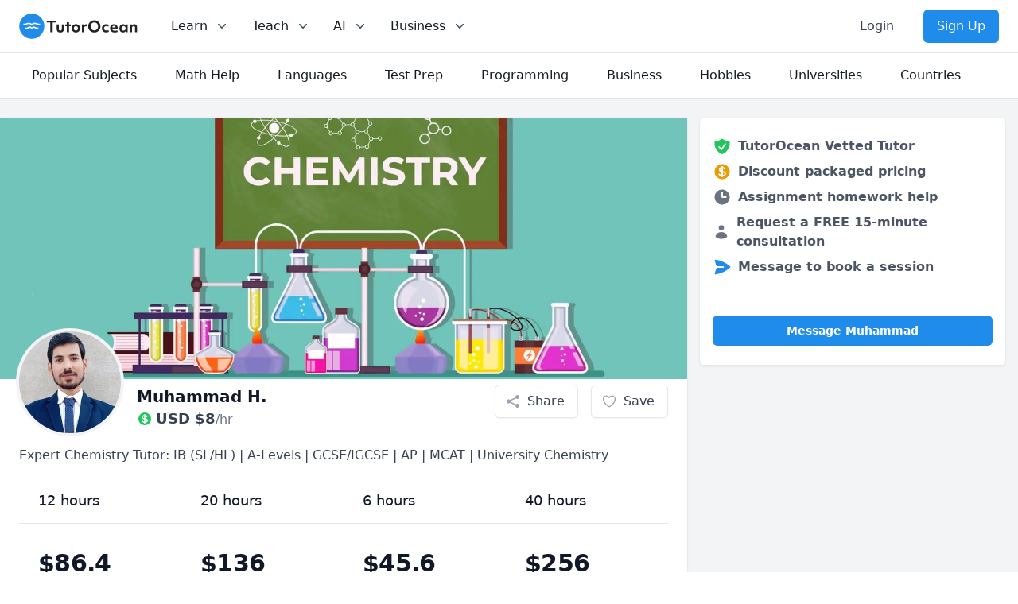

--- FILE ---
content_type: text/html; charset=utf-8
request_url: https://www.tutorocean.com/tutor/chemistryteacher?context_referrer=school_listing&pos=4
body_size: 21984
content:
<!DOCTYPE html><html lang="en"><head><meta charSet="utf-8" data-next-head=""/><link rel="icon" type="image/x-icon" href="/images/favicon.png" data-next-head=""/><meta name="viewport" content="width=device-width, initial-scale=1" data-next-head=""/><meta property="og:type" content="website" data-next-head=""/><meta property="og:image" content="https://static.tutorocean.com/assets/images/logo/tutorocean-thumbnail.png" data-next-head=""/><meta property="og:site_name" content="TutorOcean" data-next-head=""/><script type="application/ld+json" data-next-head="">{"@context":"https://schema.org","@type":"Organization","@id":"https://www.tutorocean.com","name":"TutorOcean","url":"https://www.tutorocean.com","logo":"https://www.tutorocean.com/assets/images/logo/tutorocean-black.svg","brand":"TutorOcean","description":"Online Marketplace to find private tutors and homework help","founders":["Will Li","Matt Tang"],"foundingDate":"2017-10","foundingLocation":"Ottawa","knowsAbout":"Online tutoring for homework help, test prep, assignment review, and more. Chat for free with qualified private tutors for K-12 and higher education.","sameAs":["https://www.facebook.com/tutorocean","https://www.instagram.com/tutorocean","https://www.linkedin.com/company/tutorocean","https://www.twitter.com/tutorocean","https://www.youtube.com/c/tutorocean"],"slogan":"Empowering the world to learn more and share knowledge"}</script><title data-next-head="">Muhammad Private Tutor from Kāmoke, Pakistan - $8/hr</title><meta name="title" content="Muhammad Private Tutor from Kāmoke, Pakistan - $8/hr" data-next-head=""/><meta name="og:title" content="Muhammad Private Tutor from Kāmoke, Pakistan - $8/hr" data-next-head=""/><meta name="description" content="Get online tutoring from a Universityof Education private tutor in A-Levels, AP Chemistry, Chemistry and more. Book your first lesson and achieve your academic goals today!" data-next-head=""/><meta name="og:description" content="Get online tutoring from a Universityof Education private tutor in A-Levels, AP Chemistry, Chemistry and more. Book your first lesson and achieve your academic goals today!" data-next-head=""/><script type="application/ld+json" data-next-head="">{"@context":"https://schema.org","@type":"WebPage"}</script><link rel="canonical" href="https://www.tutorocean.com/tutor/chemistryteacher" data-next-head=""/><meta property="og:type" content="profile" data-next-head=""/><meta property="og:url" content="https://www.tutorocean.com/tutor/chemistryteacher" data-next-head=""/><meta property="og:first_name" content="Muhammad" data-next-head=""/><meta property="og:image" content="https://static.tutorocean.com/uploads/mYCukeSsDJG8R4DXF/picture/cLHLRpHDwzMoKL64S.jpeg?1767319143206" data-next-head=""/><script type="application/ld+json" data-next-head="">{"@context":"https://schema.org","@type":"Person","name":"Muhammad H.","url":"https://www.tutorocean.com/tutor/chemistryteacher","image":"https://static.tutorocean.com/uploads/mYCukeSsDJG8R4DXF/picture/cLHLRpHDwzMoKL64S.jpeg?1767319143206","homeLocation":"Kāmoke, Punjab, Pakistan","worksFor":"TutorOcean","alumniOf":{"@type":"CollegeOrUniversity","name":"Universityof Education"},"hasOfferCatalog":{"@type":"OfferCatalog","name":"Online tutoring and in-person teaching services","itemListElement":[{"@type":"OfferCatalog","name":"Tutoring Services","itemListElement":[{"@type":"Offer","itemOffered":{"@type":"Service","name":"Online A-Levels Tutoring"}},{"@type":"Offer","itemOffered":{"@type":"Service","name":"Online AP Chemistry Tutoring"}},{"@type":"Offer","itemOffered":{"@type":"Service","name":"Online Chemistry Tutoring"}},{"@type":"Offer","itemOffered":{"@type":"Service","name":"Online Basic Chemistry Tutoring"}},{"@type":"Offer","itemOffered":{"@type":"Service","name":"Online General Chemistry I Tutoring"}},{"@type":"Offer","itemOffered":{"@type":"Service","name":"Online Inorganic Chemistry Tutoring"}},{"@type":"Offer","itemOffered":{"@type":"Service","name":"Online Organic Chemistry Tutoring"}},{"@type":"Offer","itemOffered":{"@type":"Service","name":"Online Physical Chemistry Tutoring"}},{"@type":"Offer","itemOffered":{"@type":"Service","name":"Online SAT II Chemistry Tutoring"}},{"@type":"Offer","itemOffered":{"@type":"Service","name":"Online High School Science Tutoring"}},{"@type":"Offer","itemOffered":{"@type":"Service","name":"Online IB Sciences Tutoring"}},{"@type":"Offer","itemOffered":{"@type":"Service","name":"Online Science Tutoring"}},{"@type":"Offer","itemOffered":{"@type":"Service","name":"Online IGCSE Chemistry Tutoring"}},{"@type":"Offer","itemOffered":{"@type":"Service","name":"Online chemistry Tutoring"}},{"@type":"Offer","itemOffered":{"@type":"Service","name":"Online CHEM 2213 Organic Chemistry I Tutoring"}},{"@type":"Offer","itemOffered":{"@type":"Service","name":"Online CHEM 3223 Organic Chemistry II Tutoring"}},{"@type":"Offer","itemOffered":{"@type":"Service","name":"Online CHEM 1113 General Chemistry I Tutoring"}},{"@type":"Offer","itemOffered":{"@type":"Service","name":"Online IGCSE 0620 IGCSE Chemistry Tutoring"}},{"@type":"Offer","itemOffered":{"@type":"Service","name":"Online EDEXCEL 4CH1 Edexcel IGCSE Chemistry Tutoring"}}]}]}}</script><script type="application/ld+json" data-next-head="">{"@context":"https://schema.org","@type":"BreadcrumbList","itemListElement":[{"@type":"ListItem","position":1,"name":"Find Tutors","item":"https://www.tutorocean.com"},{"@type":"ListItem","position":2,"name":"Tutors Online","item":"https://www.tutorocean.com/search"},{"@type":"ListItem","position":3,"name":"Muhammad H.","item":"https://www.tutorocean.com/tutor/chemistryteacher"}]}</script><script type="application/ld+json" data-next-head="">{"@context":"https://schema.org","@type":"Product","name":"Expert Chemistry Tutor: IB (SL/HL) | A-Levels | GCSE/IGCSE | AP | MCAT | University Chemistry","image":"https://static.tutorocean.com/uploads/mYCukeSsDJG8R4DXF/picture/cLHLRpHDwzMoKL64S.jpeg?1767319143206","description":"Hi! I'm Muhammad, a chemistry tutor with a master's degree in Chemistry and 6 years of teaching experience. I specialize in teaching GCSE, IGCSE, IB, A-Level, and advanced chemistry. I also teach AP and MCAT chemistry.\n\nMy lessons are interactive, friendly, and student-focused. I help my students feel confident in chemistry by explaining difficult concepts in a simple way, and I encourage questions. I also hold a teaching degree (B.Ed.) and have experience with many different curriculums.\n\nIf you're looking for friendly, supportive, and personalized tutoring, I'd love to help. Send me a message and let's get started!","offers":{"@type":"Offer","url":"https://www.tutorocean.com/tutor/chemistryteacher","price":8,"priceCurrency":"USD","availability":"https://schema.org/OnlineOnly"}}</script><link rel="preload" href="https://static.tutorocean.com/assets/images/logo/tutorocean-black.svg" as="image" data-next-head=""/><link rel="preload" as="image" imageSrcSet="https://cache.tutorocean.com?url=https%3A%2F%2Fstatic.tutorocean.com%2Fuploads%2FmYCukeSsDJG8R4DXF%2Fpicture%2FFX6d8ttwARMvsoF6i.png&amp;w=128&amp;q=75 128w, https://cache.tutorocean.com?url=https%3A%2F%2Fstatic.tutorocean.com%2Fuploads%2FmYCukeSsDJG8R4DXF%2Fpicture%2FFX6d8ttwARMvsoF6i.png&amp;w=256&amp;q=75 256w, https://cache.tutorocean.com?url=https%3A%2F%2Fstatic.tutorocean.com%2Fuploads%2FmYCukeSsDJG8R4DXF%2Fpicture%2FFX6d8ttwARMvsoF6i.png&amp;w=384&amp;q=75 384w, https://cache.tutorocean.com?url=https%3A%2F%2Fstatic.tutorocean.com%2Fuploads%2FmYCukeSsDJG8R4DXF%2Fpicture%2FFX6d8ttwARMvsoF6i.png&amp;w=480&amp;q=75 480w, https://cache.tutorocean.com?url=https%3A%2F%2Fstatic.tutorocean.com%2Fuploads%2FmYCukeSsDJG8R4DXF%2Fpicture%2FFX6d8ttwARMvsoF6i.png&amp;w=640&amp;q=75 640w, https://cache.tutorocean.com?url=https%3A%2F%2Fstatic.tutorocean.com%2Fuploads%2FmYCukeSsDJG8R4DXF%2Fpicture%2FFX6d8ttwARMvsoF6i.png&amp;w=750&amp;q=75 750w, https://cache.tutorocean.com?url=https%3A%2F%2Fstatic.tutorocean.com%2Fuploads%2FmYCukeSsDJG8R4DXF%2Fpicture%2FFX6d8ttwARMvsoF6i.png&amp;w=1080&amp;q=75 1080w, https://cache.tutorocean.com?url=https%3A%2F%2Fstatic.tutorocean.com%2Fuploads%2FmYCukeSsDJG8R4DXF%2Fpicture%2FFX6d8ttwARMvsoF6i.png&amp;w=1200&amp;q=75 1200w" imageSizes="100%" data-next-head=""/><link rel="preload" as="image" imageSrcSet="https://cache.tutorocean.com?url=https%3A%2F%2Fstatic.tutorocean.com%2Fuploads%2FmYCukeSsDJG8R4DXF%2Fpicture%2FcLHLRpHDwzMoKL64S.jpeg&amp;w=256&amp;q=75 1x, https://cache.tutorocean.com?url=https%3A%2F%2Fstatic.tutorocean.com%2Fuploads%2FmYCukeSsDJG8R4DXF%2Fpicture%2FcLHLRpHDwzMoKL64S.jpeg&amp;w=384&amp;q=75 2x" data-next-head=""/><link rel="preload" href="/_next/static/css/f4651015b3b60ab3.css" as="style"/><link rel="stylesheet" href="/_next/static/css/f4651015b3b60ab3.css" data-n-g=""/><link rel="preload" href="/_next/static/css/15cbae759d1218d5.css" as="style"/><link rel="stylesheet" href="/_next/static/css/15cbae759d1218d5.css" data-n-p=""/><noscript data-n-css=""></noscript><script defer="" nomodule="" src="/_next/static/chunks/polyfills-42372ed130431b0a.js"></script><script src="/_next/static/chunks/webpack-3b885f10f7f38224.js" defer=""></script><script src="/_next/static/chunks/framework-186fe586fe322290.js" defer=""></script><script src="/_next/static/chunks/main-14de1ec3c2feb91f.js" defer=""></script><script src="/_next/static/chunks/pages/_app-d7026604e53ffa41.js" defer=""></script><script src="/_next/static/chunks/4500-6afd6d75b785e394.js" defer=""></script><script src="/_next/static/chunks/5477-ff8732e679ea52a3.js" defer=""></script><script src="/_next/static/chunks/9504-b609d9e5056598b0.js" defer=""></script><script src="/_next/static/chunks/7473-0a5b036133eb0ea5.js" defer=""></script><script src="/_next/static/chunks/3349-348220fe771e39ca.js" defer=""></script><script src="/_next/static/chunks/804-e16634f8abf2eb0c.js" defer=""></script><script src="/_next/static/chunks/233-a85330b4ca3c33e2.js" defer=""></script><script src="/_next/static/chunks/pages/tutor/%5B...tag%5D-474ab28def7dee88.js" defer=""></script><script src="/_next/static/1JvLz-IbmbZ2ukmZRqvLE/_buildManifest.js" defer=""></script><script src="/_next/static/1JvLz-IbmbZ2ukmZRqvLE/_ssgManifest.js" defer=""></script></head><body><div id="__next"><script>!function(){var d=document.documentElement,c=d.classList;c.remove('light','dark');d.style.colorScheme = 'light';c.add('light')}()</script><div><div class="sticky top-0 z-20 bg-white" data-headlessui-state=""><div class="flex items-center justify-between border-b border-gray-200 px-4 py-3 sm:px-6 md:justify-start md:space-x-10"><div class="flex justify-start"><a href="/"><span><span class="sr-only">TutorOcean</span><img alt="TutorOcean" width="500" height="500" decoding="async" data-nimg="1" class="h-8 w-auto max-w-none cursor-pointer" style="color:transparent" src="https://static.tutorocean.com/assets/images/logo/tutorocean-black.svg"/></span></a></div><nav class="flex space-x-6"><div class="relative hidden md:block" data-headlessui-state=""><button class="text-midnight-500 group inline-flex items-center rounded-md bg-white p-0.5 text-base font-medium hover:text-midnight-900 focus:outline-none focus:ring-2 focus:ring-blue-500 focus:ring-offset-2" type="button" aria-expanded="false" data-headlessui-state=""><span>Learn</span><svg xmlns="http://www.w3.org/2000/svg" viewBox="0 0 20 20" fill="currentColor" aria-hidden="true" class="text-midnight-400 ml-2 h-5 w-5 group-hover:text-midnight-500"><path fill-rule="evenodd" d="M5.23 7.21a.75.75 0 011.06.02L10 11.168l3.71-3.938a.75.75 0 111.08 1.04l-4.25 4.5a.75.75 0 01-1.08 0l-4.25-4.5a.75.75 0 01.02-1.06z" clip-rule="evenodd"></path></svg></button><div class="absolute z-20 -ml-4 mt-3 w-screen max-w-md lg:left-1/4 lg:ml-0 lg:max-w-2xl lg:-translate-x-1/4" hidden="" style="display:none" id="headlessui-popover-panel-:R4ikl656:" tabindex="-1" data-headlessui-state=""><div class="overflow-hidden rounded-lg shadow-lg ring-1 ring-black ring-opacity-5"><div class="relative grid gap-6 bg-white px-5 py-6 sm:gap-8 sm:p-8 lg:grid-cols-2"><div class="space-y-4"><div>For Students</div><a target="_self" rel="" class="-m-3 flex items-start rounded-lg p-3 hover:bg-gray-50" href="/search?source=top_bar"><div class="flex h-10 w-10 shrink-0 items-center justify-center rounded-md bg-sky-500 text-white sm:h-12 sm:w-12"><svg xmlns="http://www.w3.org/2000/svg" viewBox="0 0 20 20" fill="currentColor" aria-hidden="true" class="h-6 w-6"><path fill-rule="evenodd" d="M9 3.5a5.5 5.5 0 100 11 5.5 5.5 0 000-11zM2 9a7 7 0 1112.452 4.391l3.328 3.329a.75.75 0 11-1.06 1.06l-3.329-3.328A7 7 0 012 9z" clip-rule="evenodd"></path></svg></div><div class="ml-4"><p class="text-base font-medium">Search for tutors</p><p class="mt-1 text-sm text-gray-500">Find tutors who specialize in courses</p></div></a><a href="https://www.tutorocean.com/request-a-tutor?source=top_bar" target="_self" rel="" class="-m-3 flex items-start rounded-lg p-3 hover:bg-gray-50"><div class="flex h-10 w-10 shrink-0 items-center justify-center rounded-md bg-sky-500 text-white sm:h-12 sm:w-12"><svg xmlns="http://www.w3.org/2000/svg" viewBox="0 0 20 20" fill="currentColor" aria-hidden="true" class="h-6 w-6"><path fill-rule="evenodd" d="M9.661 2.237a.531.531 0 01.678 0 11.947 11.947 0 007.078 2.749.5.5 0 01.479.425c.069.52.104 1.05.104 1.59 0 5.162-3.26 9.563-7.834 11.256a.48.48 0 01-.332 0C5.26 16.564 2 12.163 2 7c0-.538.035-1.069.104-1.589a.5.5 0 01.48-.425 11.947 11.947 0 007.077-2.75zm4.196 5.954a.75.75 0 00-1.214-.882l-3.483 4.79-1.88-1.88a.75.75 0 10-1.06 1.061l2.5 2.5a.75.75 0 001.137-.089l4-5.5z" clip-rule="evenodd"></path></svg></div><div class="ml-4"><p class="text-base font-medium">Request a tutor</p><p class="mt-1 text-sm text-gray-500">Let our team find you the perfect tutor</p></div></a><a href="https://www.tutorocean.com/howitworks/students?source=top_bar" target="_self" rel="" class="-m-3 flex items-start rounded-lg p-3 hover:bg-gray-50"><div class="flex h-10 w-10 shrink-0 items-center justify-center rounded-md bg-sky-500 text-white sm:h-12 sm:w-12"><svg xmlns="http://www.w3.org/2000/svg" viewBox="0 0 20 20" fill="currentColor" aria-hidden="true" class="h-6 w-6"><path fill-rule="evenodd" d="M18 10a8 8 0 11-16 0 8 8 0 0116 0zM8.94 6.94a.75.75 0 11-1.061-1.061 3 3 0 112.871 5.026v.345a.75.75 0 01-1.5 0v-.5c0-.72.57-1.172 1.081-1.287A1.5 1.5 0 108.94 6.94zM10 15a1 1 0 100-2 1 1 0 000 2z" clip-rule="evenodd"></path></svg></div><div class="ml-4"><p class="text-base font-medium">How it works</p><p class="mt-1 text-sm text-gray-500">Find out how we can help you get great grades</p></div></a><a href="https://www.tutorocean.com/questions-answers?source=top_bar" target="_self" rel="" class="-m-3 flex items-start rounded-lg p-3 hover:bg-gray-50"><div class="flex h-10 w-10 shrink-0 items-center justify-center rounded-md bg-sky-500 text-white sm:h-12 sm:w-12"><svg xmlns="http://www.w3.org/2000/svg" viewBox="0 0 20 20" fill="currentColor" aria-hidden="true" class="h-6 w-6"><path d="M3.505 2.365A41.369 41.369 0 019 2c1.863 0 3.697.124 5.495.365 1.247.167 2.18 1.108 2.435 2.268a4.45 4.45 0 00-.577-.069 43.141 43.141 0 00-4.706 0C9.229 4.696 7.5 6.727 7.5 8.998v2.24c0 1.413.67 2.735 1.76 3.562l-2.98 2.98A.75.75 0 015 17.25v-3.443c-.501-.048-1-.106-1.495-.172C2.033 13.438 1 12.162 1 10.72V5.28c0-1.441 1.033-2.717 2.505-2.914z"></path><path d="M14 6c-.762 0-1.52.02-2.271.062C10.157 6.148 9 7.472 9 8.998v2.24c0 1.519 1.147 2.839 2.71 2.935.214.013.428.024.642.034.2.009.385.09.518.224l2.35 2.35a.75.75 0 001.28-.531v-2.07c1.453-.195 2.5-1.463 2.5-2.915V8.998c0-1.526-1.157-2.85-2.729-2.936A41.645 41.645 0 0014 6z"></path></svg></div><div class="ml-4"><p class="text-base font-medium">Questions &amp; Answers</p><p class="mt-1 text-sm text-gray-500">Ask questions and get answers from experts</p></div></a></div><div class="space-y-4"><div>For Parents</div><a href="https://www.tutorocean.com/howitworks/parents?source=top_bar" target="_self" rel="" class="-m-3 flex items-start rounded-lg p-3 hover:bg-gray-50"><div class="flex h-10 w-10 shrink-0 items-center justify-center rounded-md bg-sky-500 text-white sm:h-12 sm:w-12"><svg xmlns="http://www.w3.org/2000/svg" viewBox="0 0 20 20" fill="currentColor" aria-hidden="true" class="h-6 w-6"><path fill-rule="evenodd" d="M18 10a8 8 0 11-16 0 8 8 0 0116 0zM8.94 6.94a.75.75 0 11-1.061-1.061 3 3 0 112.871 5.026v.345a.75.75 0 01-1.5 0v-.5c0-.72.57-1.172 1.081-1.287A1.5 1.5 0 108.94 6.94zM10 15a1 1 0 100-2 1 1 0 000 2z" clip-rule="evenodd"></path></svg></div><div class="ml-4"><p class="text-base font-medium">How it works</p><p class="mt-1 text-sm text-gray-500">Find tutors who can help your child succeed</p></div></a><a target="_self" rel="" class="-m-3 flex items-start rounded-lg p-3 hover:bg-gray-50" href="/search?levels=Elementary&amp;levels=Middle%20School&amp;levels=High%20School&amp;source=top_bar"><div class="flex h-10 w-10 shrink-0 items-center justify-center rounded-md bg-sky-500 text-white sm:h-12 sm:w-12"><svg xmlns="http://www.w3.org/2000/svg" viewBox="0 0 20 20" fill="currentColor" aria-hidden="true" class="h-6 w-6"><path d="M10 9a3 3 0 100-6 3 3 0 000 6zM6 8a2 2 0 11-4 0 2 2 0 014 0zM1.49 15.326a.78.78 0 01-.358-.442 3 3 0 014.308-3.516 6.484 6.484 0 00-1.905 3.959c-.023.222-.014.442.025.654a4.97 4.97 0 01-2.07-.655zM16.44 15.98a4.97 4.97 0 002.07-.654.78.78 0 00.357-.442 3 3 0 00-4.308-3.517 6.484 6.484 0 011.907 3.96 2.32 2.32 0 01-.026.654zM18 8a2 2 0 11-4 0 2 2 0 014 0zM5.304 16.19a.844.844 0 01-.277-.71 5 5 0 019.947 0 .843.843 0 01-.277.71A6.975 6.975 0 0110 18a6.974 6.974 0 01-4.696-1.81z"></path></svg></div><div class="ml-4"><p class="text-base font-medium">Search for K-12 tutors</p><p class="mt-1 text-sm text-gray-500">Find tutors who teach elementary and high school education</p></div></a><a target="_self" rel="" class="-m-3 flex items-start rounded-lg p-3 hover:bg-gray-50" href="/search?levels=College%2FUniversity&amp;source=top_bar"><div class="flex h-10 w-10 shrink-0 items-center justify-center rounded-md bg-sky-500 text-white sm:h-12 sm:w-12"><svg xmlns="http://www.w3.org/2000/svg" viewBox="0 0 20 20" fill="currentColor" aria-hidden="true" class="h-6 w-6"><path d="M10 9a3 3 0 100-6 3 3 0 000 6zM6 8a2 2 0 11-4 0 2 2 0 014 0zM1.49 15.326a.78.78 0 01-.358-.442 3 3 0 014.308-3.516 6.484 6.484 0 00-1.905 3.959c-.023.222-.014.442.025.654a4.97 4.97 0 01-2.07-.655zM16.44 15.98a4.97 4.97 0 002.07-.654.78.78 0 00.357-.442 3 3 0 00-4.308-3.517 6.484 6.484 0 011.907 3.96 2.32 2.32 0 01-.026.654zM18 8a2 2 0 11-4 0 2 2 0 014 0zM5.304 16.19a.844.844 0 01-.277-.71 5 5 0 019.947 0 .843.843 0 01-.277.71A6.975 6.975 0 0110 18a6.974 6.974 0 01-4.696-1.81z"></path></svg></div><div class="ml-4"><p class="text-base font-medium">Search for university tutors</p><p class="mt-1 text-sm text-gray-500">Let our team find your child the perfect tutor</p></div></a></div></div></div></div></div><div class="relative hidden md:block" data-headlessui-state=""><button class="text-midnight-500 group inline-flex items-center rounded-md bg-white p-0.5 text-base font-medium hover:text-midnight-900 focus:outline-none focus:ring-2 focus:ring-blue-500 focus:ring-offset-2" type="button" aria-expanded="false" data-headlessui-state=""><span>Teach</span><svg xmlns="http://www.w3.org/2000/svg" viewBox="0 0 20 20" fill="currentColor" aria-hidden="true" class="text-midnight-400 ml-2 h-5 w-5 group-hover:text-midnight-500"><path fill-rule="evenodd" d="M5.23 7.21a.75.75 0 011.06.02L10 11.168l3.71-3.938a.75.75 0 111.08 1.04l-4.25 4.5a.75.75 0 01-1.08 0l-4.25-4.5a.75.75 0 01.02-1.06z" clip-rule="evenodd"></path></svg></button><div class="absolute left-1/2 z-20 mt-3 w-screen max-w-md -translate-x-1/4 px-2 sm:px-0" hidden="" style="display:none" id="headlessui-popover-panel-:R4kkl656:" tabindex="-1" data-headlessui-state=""><div class="overflow-hidden rounded-lg shadow-lg ring-1 ring-black ring-opacity-5"><div class="relative grid gap-6 bg-white px-5 py-6 sm:gap-8 sm:p-8 lg:grid-cols-1"><a href="https://www.tutorocean.com/howitworks/tutors?source=top_bar" class="-m-3 flex items-start rounded-lg p-3 hover:bg-gray-50"><div class="flex h-10 w-10 shrink-0 items-center justify-center rounded-md bg-sky-500 text-white sm:h-12 sm:w-12"><svg xmlns="http://www.w3.org/2000/svg" viewBox="0 0 20 20" fill="currentColor" aria-hidden="true" class="h-6 w-6"><path fill-rule="evenodd" d="M18 10a8 8 0 11-16 0 8 8 0 0116 0zM8.94 6.94a.75.75 0 11-1.061-1.061 3 3 0 112.871 5.026v.345a.75.75 0 01-1.5 0v-.5c0-.72.57-1.172 1.081-1.287A1.5 1.5 0 108.94 6.94zM10 15a1 1 0 100-2 1 1 0 000 2z" clip-rule="evenodd"></path></svg></div><div class="ml-4"><p class="text-base font-medium">How it works</p><p class="mt-1 text-sm text-gray-500">Get paid teaching students from home</p></div></a><a href="https://www.tutorocean.com/tutors/how-much-can-i-earn?source=top_bar" class="-m-3 flex items-start rounded-lg p-3 hover:bg-gray-50"><div class="flex h-10 w-10 shrink-0 items-center justify-center rounded-md bg-sky-500 text-white sm:h-12 sm:w-12"><svg xmlns="http://www.w3.org/2000/svg" viewBox="0 0 20 20" fill="currentColor" aria-hidden="true" class="h-6 w-6"><path d="M10.75 10.818v2.614A3.13 3.13 0 0011.888 13c.482-.315.612-.648.612-.875 0-.227-.13-.56-.612-.875a3.13 3.13 0 00-1.138-.432zM8.33 8.62c.053.055.115.11.184.164.208.16.46.284.736.363V6.603a2.45 2.45 0 00-.35.13c-.14.065-.27.143-.386.233-.377.292-.514.627-.514.909 0 .184.058.39.202.592.037.051.08.102.128.152z"></path><path fill-rule="evenodd" d="M18 10a8 8 0 11-16 0 8 8 0 0116 0zm-8-6a.75.75 0 01.75.75v.316a3.78 3.78 0 011.653.713c.426.33.744.74.925 1.2a.75.75 0 01-1.395.55 1.35 1.35 0 00-.447-.563 2.187 2.187 0 00-.736-.363V9.3c.698.093 1.383.32 1.959.696.787.514 1.29 1.27 1.29 2.13 0 .86-.504 1.616-1.29 2.13-.576.377-1.261.603-1.96.696v.299a.75.75 0 11-1.5 0v-.3c-.697-.092-1.382-.318-1.958-.695-.482-.315-.857-.717-1.078-1.188a.75.75 0 111.359-.636c.08.173.245.376.54.569.313.205.706.353 1.138.432v-2.748a3.782 3.782 0 01-1.653-.713C6.9 9.433 6.5 8.681 6.5 7.875c0-.805.4-1.558 1.097-2.096a3.78 3.78 0 011.653-.713V4.75A.75.75 0 0110 4z" clip-rule="evenodd"></path></svg></div><div class="ml-4"><p class="text-base font-medium">How much can I earn</p><p class="mt-1 text-sm text-gray-500">You set your rate and your hours</p></div></a><a class="-m-3 flex items-start rounded-lg p-3 hover:bg-gray-50" href="/teach?source=top_bar"><div class="flex h-10 w-10 shrink-0 items-center justify-center rounded-md bg-sky-500 text-white sm:h-12 sm:w-12"><svg xmlns="http://www.w3.org/2000/svg" viewBox="0 0 20 20" fill="currentColor" aria-hidden="true" class="h-6 w-6"><path fill-rule="evenodd" d="M16.403 12.652a3 3 0 000-5.304 3 3 0 00-3.75-3.751 3 3 0 00-5.305 0 3 3 0 00-3.751 3.75 3 3 0 000 5.305 3 3 0 003.75 3.751 3 3 0 005.305 0 3 3 0 003.751-3.75zm-2.546-4.46a.75.75 0 00-1.214-.883l-3.483 4.79-1.88-1.88a.75.75 0 10-1.06 1.061l2.5 2.5a.75.75 0 001.137-.089l4-5.5z" clip-rule="evenodd"></path></svg></div><div class="ml-4"><p class="text-base font-medium">Become a tutor</p><p class="mt-1 text-sm text-gray-500">Become a TutorOcean tutor now</p></div></a></div></div></div></div><div class="relative hidden md:block" data-headlessui-state=""><button class="text-midnight-500 group inline-flex items-center rounded-md bg-white p-0.5 text-base font-medium hover:text-midnight-900 focus:outline-none focus:ring-2 focus:ring-blue-500 focus:ring-offset-2" type="button" aria-expanded="false" data-headlessui-state=""><span><span>AI</span></span><svg xmlns="http://www.w3.org/2000/svg" viewBox="0 0 20 20" fill="currentColor" aria-hidden="true" class="text-midnight-400 ml-2 h-5 w-5 group-hover:text-midnight-500"><path fill-rule="evenodd" d="M5.23 7.21a.75.75 0 011.06.02L10 11.168l3.71-3.938a.75.75 0 111.08 1.04l-4.25 4.5a.75.75 0 01-1.08 0l-4.25-4.5a.75.75 0 01.02-1.06z" clip-rule="evenodd"></path></svg></button><div class="absolute left-1/2 z-20 mt-3 w-screen max-w-md -translate-x-1/4 px-2 sm:px-0" hidden="" style="display:none" id="headlessui-popover-panel-:R4mkl656:" tabindex="-1" data-headlessui-state=""><div class="overflow-hidden rounded-lg shadow-lg ring-1 ring-black ring-opacity-5"><div class="relative grid gap-6 bg-white px-5 py-6 sm:gap-8 sm:p-8 lg:grid-cols-1"><a class="-m-3 flex items-start rounded-lg p-3 hover:bg-gray-50" href="/ai?source=top_bar"><div class="flex h-10 w-10 shrink-0 items-center justify-center rounded-md bg-sky-500 text-white sm:h-12 sm:w-12 bg-gradient-to-r from-orange-500 to-pink-500"><svg xmlns="http://www.w3.org/2000/svg" viewBox="0 0 20 20" fill="currentColor" aria-hidden="true" class="h-6 w-6"><path d="M15.98 1.804a1 1 0 00-1.96 0l-.24 1.192a1 1 0 01-.784.785l-1.192.238a1 1 0 000 1.962l1.192.238a1 1 0 01.785.785l.238 1.192a1 1 0 001.962 0l.238-1.192a1 1 0 01.785-.785l1.192-.238a1 1 0 000-1.962l-1.192-.238a1 1 0 01-.785-.785l-.238-1.192zM6.949 5.684a1 1 0 00-1.898 0l-.683 2.051a1 1 0 01-.633.633l-2.051.683a1 1 0 000 1.898l2.051.684a1 1 0 01.633.632l.683 2.051a1 1 0 001.898 0l.683-2.051a1 1 0 01.633-.633l2.051-.683a1 1 0 000-1.898l-2.051-.683a1 1 0 01-.633-.633L6.95 5.684zM13.949 13.684a1 1 0 00-1.898 0l-.184.551a1 1 0 01-.632.633l-.551.183a1 1 0 000 1.898l.551.183a1 1 0 01.633.633l.183.551a1 1 0 001.898 0l.184-.551a1 1 0 01.632-.633l.551-.183a1 1 0 000-1.898l-.551-.184a1 1 0 01-.633-.632l-.183-.551z"></path></svg></div><div class="ml-4"><p class="text-base font-medium">AI Tutor for learning</p><p class="mt-1 text-sm text-gray-500">Combine human tutoring expertise and cutting-edge AI technology to elevate your learning experience</p></div></a><a class="-m-3 flex items-start rounded-lg p-3 hover:bg-gray-50" href="/ai/copilot?source=top_bar"><div class="flex h-10 w-10 shrink-0 items-center justify-center rounded-md bg-sky-500 text-white sm:h-12 sm:w-12 bg-gradient-to-r from-orange-500 to-pink-500"><svg xmlns="http://www.w3.org/2000/svg" viewBox="0 0 20 20" fill="currentColor" aria-hidden="true" class="h-6 w-6"><path d="M15.98 1.804a1 1 0 00-1.96 0l-.24 1.192a1 1 0 01-.784.785l-1.192.238a1 1 0 000 1.962l1.192.238a1 1 0 01.785.785l.238 1.192a1 1 0 001.962 0l.238-1.192a1 1 0 01.785-.785l1.192-.238a1 1 0 000-1.962l-1.192-.238a1 1 0 01-.785-.785l-.238-1.192zM6.949 5.684a1 1 0 00-1.898 0l-.683 2.051a1 1 0 01-.633.633l-2.051.683a1 1 0 000 1.898l2.051.684a1 1 0 01.633.632l.683 2.051a1 1 0 001.898 0l.683-2.051a1 1 0 01.633-.633l2.051-.683a1 1 0 000-1.898l-2.051-.683a1 1 0 01-.633-.633L6.95 5.684zM13.949 13.684a1 1 0 00-1.898 0l-.184.551a1 1 0 01-.632.633l-.551.183a1 1 0 000 1.898l.551.183a1 1 0 01.633.633l.183.551a1 1 0 001.898 0l.184-.551a1 1 0 01.632-.633l.551-.183a1 1 0 000-1.898l-.551-.184a1 1 0 01-.633-.632l-.183-.551z"></path></svg></div><div class="ml-4"><p class="text-base font-medium">AI Copilot for teaching</p><p class="mt-1 text-sm text-gray-500">Combine cutting-edge AI technology to assist with planning, grading, and personalizing lessons, allowing you to focus more on teaching</p></div></a></div></div></div></div><div class="relative hidden lg:block" data-headlessui-state=""><button class="text-midnight-500 group inline-flex items-center rounded-md bg-white p-0.5 text-base font-medium hover:text-midnight-900 focus:outline-none focus:ring-2 focus:ring-blue-500 focus:ring-offset-2" type="button" aria-expanded="false" data-headlessui-state=""><span>Business</span><svg xmlns="http://www.w3.org/2000/svg" viewBox="0 0 20 20" fill="currentColor" aria-hidden="true" class="text-midnight-400 ml-2 h-5 w-5 group-hover:text-midnight-500"><path fill-rule="evenodd" d="M5.23 7.21a.75.75 0 011.06.02L10 11.168l3.71-3.938a.75.75 0 111.08 1.04l-4.25 4.5a.75.75 0 01-1.08 0l-4.25-4.5a.75.75 0 01.02-1.06z" clip-rule="evenodd"></path></svg></button><div class="absolute left-1/2 z-20 mt-3 w-screen max-w-md -translate-x-1/4 px-2 sm:px-0" hidden="" style="display:none" id="headlessui-popover-panel-:R4okl656:" tabindex="-1" data-headlessui-state=""><div class="overflow-hidden rounded-lg shadow-lg ring-1 ring-black ring-opacity-5"><div class="relative grid gap-6 bg-white px-5 py-6 sm:gap-8 sm:p-8 lg:grid-cols-1"><a class="-m-3 flex items-start rounded-lg p-3 hover:bg-gray-50" href="/higher-education"><div class="flex h-10 w-10 shrink-0 items-center justify-center rounded-md bg-sky-500 text-white sm:h-12 sm:w-12"><svg xmlns="http://www.w3.org/2000/svg" viewBox="0 0 20 20" fill="currentColor" aria-hidden="true" class="h-6 w-6"><path fill-rule="evenodd" d="M9.674 2.075a.75.75 0 01.652 0l7.25 3.5A.75.75 0 0117 6.957V16.5h.25a.75.75 0 010 1.5H2.75a.75.75 0 010-1.5H3V6.957a.75.75 0 01-.576-1.382l7.25-3.5zM11 6a1 1 0 11-2 0 1 1 0 012 0zM7.5 9.75a.75.75 0 00-1.5 0v5.5a.75.75 0 001.5 0v-5.5zm3.25 0a.75.75 0 00-1.5 0v5.5a.75.75 0 001.5 0v-5.5zm3.25 0a.75.75 0 00-1.5 0v5.5a.75.75 0 001.5 0v-5.5z" clip-rule="evenodd"></path></svg></div><div class="ml-4"><p class="text-base font-medium">Higher Education</p><p class="mt-1 text-sm text-gray-500">For universities and colleges</p></div></a><a class="-m-3 flex items-start rounded-lg p-3 hover:bg-gray-50" href="/k12"><div class="flex h-10 w-10 shrink-0 items-center justify-center rounded-md bg-sky-500 text-white sm:h-12 sm:w-12"><svg xmlns="http://www.w3.org/2000/svg" viewBox="0 0 20 20" fill="currentColor" aria-hidden="true" class="h-6 w-6"><path fill-rule="evenodd" d="M9.664 1.319a.75.75 0 01.672 0 41.059 41.059 0 018.198 5.424.75.75 0 01-.254 1.285 31.372 31.372 0 00-7.86 3.83.75.75 0 01-.84 0 31.508 31.508 0 00-2.08-1.287V9.394c0-.244.116-.463.302-.592a35.504 35.504 0 013.305-2.033.75.75 0 00-.714-1.319 37 37 0 00-3.446 2.12A2.216 2.216 0 006 9.393v.38a31.293 31.293 0 00-4.28-1.746.75.75 0 01-.254-1.285 41.059 41.059 0 018.198-5.424zM6 11.459a29.848 29.848 0 00-2.455-1.158 41.029 41.029 0 00-.39 3.114.75.75 0 00.419.74c.528.256 1.046.53 1.554.82-.21.324-.455.63-.739.914a.75.75 0 101.06 1.06c.37-.369.69-.77.96-1.193a26.61 26.61 0 013.095 2.348.75.75 0 00.992 0 26.547 26.547 0 015.93-3.95.75.75 0 00.42-.739 41.053 41.053 0 00-.39-3.114 29.925 29.925 0 00-5.199 2.801 2.25 2.25 0 01-2.514 0c-.41-.275-.826-.541-1.25-.797a6.985 6.985 0 01-1.084 3.45 26.503 26.503 0 00-1.281-.78A5.487 5.487 0 006 12v-.54z" clip-rule="evenodd"></path></svg></div><div class="ml-4"><p class="text-base font-medium">K-12</p><p class="mt-1 text-sm text-gray-500">For schools and districts</p></div></a><a class="-m-3 flex items-start rounded-lg p-3 hover:bg-gray-50" href="/employee-benefits"><div class="flex h-10 w-10 shrink-0 items-center justify-center rounded-md bg-sky-500 text-white sm:h-12 sm:w-12"><svg xmlns="http://www.w3.org/2000/svg" viewBox="0 0 20 20" fill="currentColor" aria-hidden="true" class="h-6 w-6"><path fill-rule="evenodd" d="M6 3.75A2.75 2.75 0 018.75 1h2.5A2.75 2.75 0 0114 3.75v.443c.572.055 1.14.122 1.706.2C17.053 4.582 18 5.75 18 7.07v3.469c0 1.126-.694 2.191-1.83 2.54-1.952.599-4.024.921-6.17.921s-4.219-.322-6.17-.921C2.694 12.73 2 11.665 2 10.539V7.07c0-1.321.947-2.489 2.294-2.676A41.047 41.047 0 016 4.193V3.75zm6.5 0v.325a41.622 41.622 0 00-5 0V3.75c0-.69.56-1.25 1.25-1.25h2.5c.69 0 1.25.56 1.25 1.25zM10 10a1 1 0 00-1 1v.01a1 1 0 001 1h.01a1 1 0 001-1V11a1 1 0 00-1-1H10z" clip-rule="evenodd"></path><path d="M3 15.055v-.684c.126.053.255.1.39.142 2.092.642 4.313.987 6.61.987 2.297 0 4.518-.345 6.61-.987.135-.041.264-.089.39-.142v.684c0 1.347-.985 2.53-2.363 2.686a41.454 41.454 0 01-9.274 0C3.985 17.585 3 16.402 3 15.055z"></path></svg></div><div class="ml-4"><p class="text-base font-medium">Enterprise</p><p class="mt-1 text-sm text-gray-500">For employee benefits</p></div></a></div></div></div></div></nav><div hidden="" style="position:fixed;top:1px;left:1px;width:1px;height:0;padding:0;margin:-1px;overflow:hidden;clip:rect(0, 0, 0, 0);white-space:nowrap;border-width:0;display:none"></div><div class="hidden 2xl:block 2xl:justify-start"><div class="w-full sm:flex lg:justify-start"><div class="shadow-2x1 relative divide-y divide-gray-100 rounded-md bg-white ring-1 ring-gray-300 sm:w-[352px]" data-headlessui-state=""><div class="relative h-full"><div class="flex h-full items-center px-4"><svg xmlns="http://www.w3.org/2000/svg" viewBox="0 0 20 20" fill="currentColor" aria-hidden="true" class="h-6 w-6 cursor-pointer text-gray-500"><path fill-rule="evenodd" d="M9 3.5a5.5 5.5 0 100 11 5.5 5.5 0 000-11zM2 9a7 7 0 1112.452 4.391l3.328 3.329a.75.75 0 11-1.06 1.06l-3.329-3.328A7 7 0 012 9z" clip-rule="evenodd"></path></svg><input class="w-full border-none py-3 pl-3 pr-9 text-base leading-5 text-gray-900 focus:ring-0" placeholder="Search by subject or course" id="headlessui-combobox-input-:R2cml656:" role="combobox" type="text" aria-expanded="false" aria-autocomplete="list" data-headlessui-state=""/></div></div></div></div></div><div class="hidden items-center justify-end md:flex md:flex-1 lg:w-0"><form class="hidden xl:block"></form><a class="ml-5 inline-flex items-center justify-center whitespace-nowrap rounded-md border border-transparent px-4 py-2 text-base font-medium hover:bg-gray-100" href="/login?[object%20Object]">Login</a><a class="ml-5 inline-flex items-center justify-center whitespace-nowrap rounded-md border border-transparent bg-azure-500 px-4 py-2 text-base font-medium text-white shadow-sm hover:bg-azure-600" href="/signup?[object%20Object]">Sign Up</a></div><div class="-my-2 -mr-2 md:hidden"><button class="inline-flex items-center justify-center rounded-md bg-white p-2 text-gray-400 hover:bg-gray-100 hover:text-gray-500 focus:outline-none focus:ring-2 focus:ring-inset focus:ring-blue-500" type="button" aria-expanded="false" data-headlessui-state=""><span class="sr-only">Open menu</span><svg xmlns="http://www.w3.org/2000/svg" viewBox="0 0 20 20" fill="currentColor" aria-hidden="true" class="h-6 w-6"><path fill-rule="evenodd" d="M2 4.75A.75.75 0 012.75 4h14.5a.75.75 0 010 1.5H2.75A.75.75 0 012 4.75zM2 10a.75.75 0 01.75-.75h14.5a.75.75 0 010 1.5H2.75A.75.75 0 012 10zm0 5.25a.75.75 0 01.75-.75h14.5a.75.75 0 010 1.5H2.75a.75.75 0 01-.75-.75z" clip-rule="evenodd"></path></svg></button></div></div><header class="z-10 hidden border-b border-gray-200 bg-white sm:block"><nav class="max-w-screen mx-auto" aria-label="Top"><div class="flex items-center justify-between py-2"><div class="flex items-center"><div class="mx-8"><div class="relative inline-block text-left"><div class="relative" data-headlessui-state=""><button class="text-midnight-500 hover:bg-azure-50 hover:text-azure-500 group mr-8 inline-flex items-center rounded-md py-2 px-2 text-base font-medium focus:outline-none" type="button" aria-expanded="false" data-headlessui-state=""><span>Popular Subjects</span></button><div class="absolute z-10 mt-1 w-52 px-2 sm:px-0" hidden="" style="display:none" id="headlessui-popover-panel-:R935656:" tabindex="-1" data-headlessui-state=""><div class="overflow-hidden rounded-md shadow-lg ring-1 ring-black ring-opacity-5"><div class="relative grid gap-6 bg-white px-5 py-6 sm:gap-5 sm:p-3 lg:grid-cols-1"><a href="/topics/academics/biology?source=topic_bar"><div class="-m-3 flex items-start p-3 hover:bg-gray-50"><p class="ml-2 text-sm">Biology</p></div></a><a href="/topics/academics/business?source=topic_bar"><div class="-m-3 flex items-start p-3 hover:bg-gray-50"><p class="ml-2 text-sm">Business</p></div></a><a href="/topics/academics/chemistry?source=topic_bar"><div class="-m-3 flex items-start p-3 hover:bg-gray-50"><p class="ml-2 text-sm">Chemistry</p></div></a><a href="/topics/academics/computer-science?source=topic_bar"><div class="-m-3 flex items-start p-3 hover:bg-gray-50"><p class="ml-2 text-sm">Computer Science</p></div></a><a href="/topics/academics/economics?source=topic_bar"><div class="-m-3 flex items-start p-3 hover:bg-gray-50"><p class="ml-2 text-sm">Economics</p></div></a><a href="/topics/academics/reading?source=topic_bar"><div class="-m-3 flex items-start p-3 hover:bg-gray-50"><p class="ml-2 text-sm">Reading</p></div></a><a href="/topics/academics/science?source=topic_bar"><div class="-m-3 flex items-start p-3 hover:bg-gray-50"><p class="ml-2 text-sm">Science</p></div></a><a href="/topics?source=topic_bar"><div class="-m-3 flex items-start p-3 hover:bg-gray-50"><p class="ml-2 text-sm">Show more...</p></div></a></div></div></div></div><div hidden="" style="position:fixed;top:1px;left:1px;width:1px;height:0;padding:0;margin:-1px;overflow:hidden;clip:rect(0, 0, 0, 0);white-space:nowrap;border-width:0;display:none"></div></div><div class="relative inline-block text-left"><div class="relative" data-headlessui-state=""><button class="text-midnight-500 hover:bg-azure-50 hover:text-azure-500 group mr-8 inline-flex items-center rounded-md py-2 px-2 text-base font-medium focus:outline-none" type="button" aria-expanded="false" data-headlessui-state=""><span>Math Help</span></button><div class="absolute z-10 mt-1 w-52 px-2 sm:px-0" hidden="" style="display:none" id="headlessui-popover-panel-:R955656:" tabindex="-1" data-headlessui-state=""><div class="overflow-hidden rounded-md shadow-lg ring-1 ring-black ring-opacity-5"><div class="relative grid gap-6 bg-white px-5 py-6 sm:gap-5 sm:p-3 lg:grid-cols-1"><a href="/topics/math-help/algebra?source=topic_bar"><div class="-m-3 flex items-start p-3 hover:bg-gray-50"><p class="ml-2 text-sm">Algebra</p></div></a><a href="/topics/math-help/calculus?source=topic_bar"><div class="-m-3 flex items-start p-3 hover:bg-gray-50"><p class="ml-2 text-sm">Calculus</p></div></a><a href="/topics/math-help/geometry?source=topic_bar"><div class="-m-3 flex items-start p-3 hover:bg-gray-50"><p class="ml-2 text-sm">Geometry</p></div></a><a href="/topics/math-help/math?source=topic_bar"><div class="-m-3 flex items-start p-3 hover:bg-gray-50"><p class="ml-2 text-sm">Math</p></div></a><a href="/topics/math-help/physics?source=topic_bar"><div class="-m-3 flex items-start p-3 hover:bg-gray-50"><p class="ml-2 text-sm">Physics</p></div></a><a href="/topics/math-help/statistics?source=topic_bar"><div class="-m-3 flex items-start p-3 hover:bg-gray-50"><p class="ml-2 text-sm">Statistics</p></div></a><a href="/topics/math-help/trigonometry?source=topic_bar"><div class="-m-3 flex items-start p-3 hover:bg-gray-50"><p class="ml-2 text-sm">Trigonometry</p></div></a><a href="/topics/math-help?source=topic_bar"><div class="-m-3 flex items-start p-3 hover:bg-gray-50"><p class="ml-2 text-sm">Show more...</p></div></a></div></div></div></div><div hidden="" style="position:fixed;top:1px;left:1px;width:1px;height:0;padding:0;margin:-1px;overflow:hidden;clip:rect(0, 0, 0, 0);white-space:nowrap;border-width:0;display:none"></div></div><div class="relative inline-block text-left"><div class="relative" data-headlessui-state=""><button class="text-midnight-500 hover:bg-azure-50 hover:text-azure-500 group mr-8 inline-flex items-center rounded-md py-2 px-2 text-base font-medium focus:outline-none" type="button" aria-expanded="false" data-headlessui-state=""><span>Languages</span></button><div class="absolute z-10 mt-1 w-52 px-2 sm:px-0" hidden="" style="display:none" id="headlessui-popover-panel-:R975656:" tabindex="-1" data-headlessui-state=""><div class="overflow-hidden rounded-md shadow-lg ring-1 ring-black ring-opacity-5"><div class="relative grid gap-6 bg-white px-5 py-6 sm:gap-5 sm:p-3 lg:grid-cols-1"><a href="/topics/language-training/chinese?source=topic_bar"><div class="-m-3 flex items-start p-3 hover:bg-gray-50"><p class="ml-2 text-sm">Chinese</p></div></a><a href="/topics/language-training/english?source=topic_bar"><div class="-m-3 flex items-start p-3 hover:bg-gray-50"><p class="ml-2 text-sm">English</p></div></a><a href="/topics/language-training/french?source=topic_bar"><div class="-m-3 flex items-start p-3 hover:bg-gray-50"><p class="ml-2 text-sm">French</p></div></a><a href="/topics/language-training/spanish?source=topic_bar"><div class="-m-3 flex items-start p-3 hover:bg-gray-50"><p class="ml-2 text-sm">Spanish</p></div></a><a href="/topics/language-training/japanese?source=topic_bar"><div class="-m-3 flex items-start p-3 hover:bg-gray-50"><p class="ml-2 text-sm">Japanese</p></div></a><a href="/topics/language-training/german?source=topic_bar"><div class="-m-3 flex items-start p-3 hover:bg-gray-50"><p class="ml-2 text-sm">German</p></div></a><a href="/topics/language-training/toefl?source=topic_bar"><div class="-m-3 flex items-start p-3 hover:bg-gray-50"><p class="ml-2 text-sm">TOEFL</p></div></a><a href="/topics/language-training?source=topic_bar"><div class="-m-3 flex items-start p-3 hover:bg-gray-50"><p class="ml-2 text-sm">Show more...</p></div></a></div></div></div></div><div hidden="" style="position:fixed;top:1px;left:1px;width:1px;height:0;padding:0;margin:-1px;overflow:hidden;clip:rect(0, 0, 0, 0);white-space:nowrap;border-width:0;display:none"></div></div><div class="relative inline-block text-left"><div class="relative" data-headlessui-state=""><button class="text-midnight-500 hover:bg-azure-50 hover:text-azure-500 group mr-8 inline-flex items-center rounded-md py-2 px-2 text-base font-medium focus:outline-none" type="button" aria-expanded="false" data-headlessui-state=""><span>Test Prep</span></button><div class="absolute z-10 mt-1 w-52 px-2 sm:px-0" hidden="" style="display:none" id="headlessui-popover-panel-:R995656:" tabindex="-1" data-headlessui-state=""><div class="overflow-hidden rounded-md shadow-lg ring-1 ring-black ring-opacity-5"><div class="relative grid gap-6 bg-white px-5 py-6 sm:gap-5 sm:p-3 lg:grid-cols-1"><a href="/topics/prep-tests/act?source=topic_bar"><div class="-m-3 flex items-start p-3 hover:bg-gray-50"><p class="ml-2 text-sm">ACT</p></div></a><a href="/topics/prep-tests/gmat?source=topic_bar"><div class="-m-3 flex items-start p-3 hover:bg-gray-50"><p class="ml-2 text-sm">GMAT</p></div></a><a href="/topics/prep-tests/gre?source=topic_bar"><div class="-m-3 flex items-start p-3 hover:bg-gray-50"><p class="ml-2 text-sm">GRE</p></div></a><a href="/topics/prep-tests/lsat?source=topic_bar"><div class="-m-3 flex items-start p-3 hover:bg-gray-50"><p class="ml-2 text-sm">LSAT</p></div></a><a href="/topics/prep-tests/mcat?source=topic_bar"><div class="-m-3 flex items-start p-3 hover:bg-gray-50"><p class="ml-2 text-sm">MCAT</p></div></a><a href="/topics/prep-tests/sat?source=topic_bar"><div class="-m-3 flex items-start p-3 hover:bg-gray-50"><p class="ml-2 text-sm">SAT</p></div></a><a href="/topics/prep-tests/university-application-prep?source=topic_bar"><div class="-m-3 flex items-start p-3 hover:bg-gray-50"><p class="ml-2 text-sm">University Application Prep</p></div></a><a href="/topics/prep-tests?source=topic_bar"><div class="-m-3 flex items-start p-3 hover:bg-gray-50"><p class="ml-2 text-sm">Show more...</p></div></a></div></div></div></div><div hidden="" style="position:fixed;top:1px;left:1px;width:1px;height:0;padding:0;margin:-1px;overflow:hidden;clip:rect(0, 0, 0, 0);white-space:nowrap;border-width:0;display:none"></div></div><div class="relative inline-block text-left"><div class="relative" data-headlessui-state=""><button class="text-midnight-500 hover:bg-azure-50 hover:text-azure-500 group mr-8 inline-flex items-center rounded-md py-2 px-2 text-base font-medium focus:outline-none" type="button" aria-expanded="false" data-headlessui-state=""><span>Programming</span></button><div class="absolute z-10 mt-1 w-52 px-2 sm:px-0" hidden="" style="display:none" id="headlessui-popover-panel-:R9b5656:" tabindex="-1" data-headlessui-state=""><div class="overflow-hidden rounded-md shadow-lg ring-1 ring-black ring-opacity-5"><div class="relative grid gap-6 bg-white px-5 py-6 sm:gap-5 sm:p-3 lg:grid-cols-1"><a href="/topics/software-development/c-plus-plus?source=topic_bar"><div class="-m-3 flex items-start p-3 hover:bg-gray-50"><p class="ml-2 text-sm">C++/C</p></div></a><a href="/topics/software-development/html?source=topic_bar"><div class="-m-3 flex items-start p-3 hover:bg-gray-50"><p class="ml-2 text-sm">HTML</p></div></a><a href="/topics/software-development/java?source=topic_bar"><div class="-m-3 flex items-start p-3 hover:bg-gray-50"><p class="ml-2 text-sm">Java</p></div></a><a href="/topics/software-development/javascript?source=topic_bar"><div class="-m-3 flex items-start p-3 hover:bg-gray-50"><p class="ml-2 text-sm">JavaScript</p></div></a><a href="/topics/software-development/python?source=topic_bar"><div class="-m-3 flex items-start p-3 hover:bg-gray-50"><p class="ml-2 text-sm">Python</p></div></a><a href="/topics/software-development/machine-learning?source=topic_bar"><div class="-m-3 flex items-start p-3 hover:bg-gray-50"><p class="ml-2 text-sm">Machine Learning</p></div></a><a href="/topics/software-development/php?source=topic_bar"><div class="-m-3 flex items-start p-3 hover:bg-gray-50"><p class="ml-2 text-sm">PHP</p></div></a><a href="/topics/software-development/r-programming?source=topic_bar"><div class="-m-3 flex items-start p-3 hover:bg-gray-50"><p class="ml-2 text-sm">R Programming</p></div></a><a href="/topics/software-development?source=topic_bar"><div class="-m-3 flex items-start p-3 hover:bg-gray-50"><p class="ml-2 text-sm">Show more...</p></div></a></div></div></div></div><div hidden="" style="position:fixed;top:1px;left:1px;width:1px;height:0;padding:0;margin:-1px;overflow:hidden;clip:rect(0, 0, 0, 0);white-space:nowrap;border-width:0;display:none"></div></div><div class="relative inline-block text-left"><div class="relative" data-headlessui-state=""><button class="text-midnight-500 hover:bg-azure-50 hover:text-azure-500 group mr-8 inline-flex items-center rounded-md py-2 px-2 text-base font-medium focus:outline-none" type="button" aria-expanded="false" data-headlessui-state=""><span>Business</span></button><div class="absolute z-10 mt-1 w-52 px-2 sm:px-0" hidden="" style="display:none" id="headlessui-popover-panel-:R9d5656:" tabindex="-1" data-headlessui-state=""><div class="overflow-hidden rounded-md shadow-lg ring-1 ring-black ring-opacity-5"><div class="relative grid gap-6 bg-white px-5 py-6 sm:gap-5 sm:p-3 lg:grid-cols-1"><a href="/topics/business/accounting?source=topic_bar"><div class="-m-3 flex items-start p-3 hover:bg-gray-50"><p class="ml-2 text-sm">Accounting</p></div></a><a href="/topics/business/economics?source=topic_bar"><div class="-m-3 flex items-start p-3 hover:bg-gray-50"><p class="ml-2 text-sm">Economics</p></div></a><a href="/topics/business/microsoft-excel?source=topic_bar"><div class="-m-3 flex items-start p-3 hover:bg-gray-50"><p class="ml-2 text-sm">Microsoft Excel</p></div></a><a href="/topics/business/finance?source=topic_bar"><div class="-m-3 flex items-start p-3 hover:bg-gray-50"><p class="ml-2 text-sm">Finance</p></div></a><a href="/topics/business/marketing?source=topic_bar"><div class="-m-3 flex items-start p-3 hover:bg-gray-50"><p class="ml-2 text-sm">Marketing</p></div></a><a href="/topics/business?source=topic_bar"><div class="-m-3 flex items-start p-3 hover:bg-gray-50"><p class="ml-2 text-sm">Show more...</p></div></a></div></div></div></div><div hidden="" style="position:fixed;top:1px;left:1px;width:1px;height:0;padding:0;margin:-1px;overflow:hidden;clip:rect(0, 0, 0, 0);white-space:nowrap;border-width:0;display:none"></div></div><div class="relative inline-block text-left"><div class="relative" data-headlessui-state=""><button class="text-midnight-500 hover:bg-azure-50 hover:text-azure-500 group mr-8 inline-flex items-center rounded-md py-2 px-2 text-base font-medium focus:outline-none" type="button" aria-expanded="false" data-headlessui-state=""><span>Hobbies</span></button><div class="absolute z-10 mt-1 w-52 px-2 sm:px-0" hidden="" style="display:none" id="headlessui-popover-panel-:R9f5656:" tabindex="-1" data-headlessui-state=""><div class="overflow-hidden rounded-md shadow-lg ring-1 ring-black ring-opacity-5"><div class="relative grid gap-6 bg-white px-5 py-6 sm:gap-5 sm:p-3 lg:grid-cols-1"><a href="/topics/hobbies/chess?source=topic_bar"><div class="-m-3 flex items-start p-3 hover:bg-gray-50"><p class="ml-2 text-sm">Chess</p></div></a><a href="/topics/music-lessons/flute?source=topic_bar"><div class="-m-3 flex items-start p-3 hover:bg-gray-50"><p class="ml-2 text-sm">Flute</p></div></a><a href="/topics/music-lessons/guitar?source=topic_bar"><div class="-m-3 flex items-start p-3 hover:bg-gray-50"><p class="ml-2 text-sm">Guitar</p></div></a><a href="/topics/hobbies/parenting?source=topic_bar"><div class="-m-3 flex items-start p-3 hover:bg-gray-50"><p class="ml-2 text-sm">Parenting</p></div></a><a href="/topics/music-lessons/piano?source=topic_bar"><div class="-m-3 flex items-start p-3 hover:bg-gray-50"><p class="ml-2 text-sm">Piano</p></div></a><a href="/topics/music-lessons/trumpet?source=topic_bar"><div class="-m-3 flex items-start p-3 hover:bg-gray-50"><p class="ml-2 text-sm">Trumpet</p></div></a><a href="/topics/music-lessons/violin?source=topic_bar"><div class="-m-3 flex items-start p-3 hover:bg-gray-50"><p class="ml-2 text-sm">Violin</p></div></a><a href="/topics/hobbies?source=topic_bar"><div class="-m-3 flex items-start p-3 hover:bg-gray-50"><p class="ml-2 text-sm">Show more...</p></div></a></div></div></div></div><div hidden="" style="position:fixed;top:1px;left:1px;width:1px;height:0;padding:0;margin:-1px;overflow:hidden;clip:rect(0, 0, 0, 0);white-space:nowrap;border-width:0;display:none"></div></div><div class="relative inline-block text-left"><div class="relative" data-headlessui-state=""><button class="text-midnight-500 hover:bg-azure-50 hover:text-azure-500 group mr-8 inline-flex items-center rounded-md py-2 px-2 text-base font-medium focus:outline-none" type="button" aria-expanded="false" data-headlessui-state=""><span>Universities</span></button><div class="absolute z-10 mt-1 w-52 px-2 sm:px-0" hidden="" style="display:none" id="headlessui-popover-panel-:R9h5656:" tabindex="-1" data-headlessui-state=""><div class="overflow-hidden rounded-md shadow-lg ring-1 ring-black ring-opacity-5"><div class="relative grid gap-6 bg-white px-5 py-6 sm:gap-5 sm:p-3 lg:grid-cols-1"><a href="/schools/university-of-toronto-tutors?source=topic_bar"><div class="-m-3 flex items-start p-3 hover:bg-gray-50"><p class="ml-2 text-sm">University of Toronto</p></div></a><a href="/schools/university-of-california,-berkeley-tutors?source=topic_bar"><div class="-m-3 flex items-start p-3 hover:bg-gray-50"><p class="ml-2 text-sm">University of California, Berkeley</p></div></a><a href="/schools/university-of-cambridge-tutors?source=topic_bar"><div class="-m-3 flex items-start p-3 hover:bg-gray-50"><p class="ml-2 text-sm">University of Cambridge</p></div></a><a href="/schools/university-of-waterloo-tutors?source=topic_bar"><div class="-m-3 flex items-start p-3 hover:bg-gray-50"><p class="ml-2 text-sm">University of Waterloo</p></div></a><a href="/schools/university-of-melbourne-tutors?source=topic_bar"><div class="-m-3 flex items-start p-3 hover:bg-gray-50"><p class="ml-2 text-sm">University of Melbourne</p></div></a><a href="/schools?source=topic_bar"><div class="-m-3 flex items-start p-3 hover:bg-gray-50"><p class="ml-2 text-sm">Show more...</p></div></a></div></div></div></div><div hidden="" style="position:fixed;top:1px;left:1px;width:1px;height:0;padding:0;margin:-1px;overflow:hidden;clip:rect(0, 0, 0, 0);white-space:nowrap;border-width:0;display:none"></div></div><div class="relative inline-block text-left"><div class="relative" data-headlessui-state=""><button class="text-midnight-500 hover:bg-azure-50 hover:text-azure-500 group mr-8 inline-flex items-center rounded-md py-2 px-2 text-base font-medium focus:outline-none" type="button" aria-expanded="false" data-headlessui-state=""><span>Countries</span></button><div class="absolute z-10 mt-1 w-52 px-2 sm:px-0" hidden="" style="display:none" id="headlessui-popover-panel-:R9j5656:" tabindex="-1" data-headlessui-state=""><div class="overflow-hidden rounded-md shadow-lg ring-1 ring-black ring-opacity-5"><div class="relative grid gap-6 bg-white px-5 py-6 sm:gap-5 sm:p-3 lg:grid-cols-1"><a href="/places/canada?source=topic_bar"><div class="-m-3 flex items-start p-3 hover:bg-gray-50"><p class="ml-2 text-sm">Canada</p></div></a><a href="/places/united-states?source=topic_bar"><div class="-m-3 flex items-start p-3 hover:bg-gray-50"><p class="ml-2 text-sm">United States</p></div></a><a href="/places/united-kingdom?source=topic_bar"><div class="-m-3 flex items-start p-3 hover:bg-gray-50"><p class="ml-2 text-sm">United Kingdom</p></div></a><a href="/places/india?source=topic_bar"><div class="-m-3 flex items-start p-3 hover:bg-gray-50"><p class="ml-2 text-sm">India</p></div></a><a href="/places/australia?source=topic_bar"><div class="-m-3 flex items-start p-3 hover:bg-gray-50"><p class="ml-2 text-sm">Australia</p></div></a><a href="/places?source=topic_bar"><div class="-m-3 flex items-start p-3 hover:bg-gray-50"><p class="ml-2 text-sm">Show more...</p></div></a></div></div></div></div><div hidden="" style="position:fixed;top:1px;left:1px;width:1px;height:0;padding:0;margin:-1px;overflow:hidden;clip:rect(0, 0, 0, 0);white-space:nowrap;border-width:0;display:none"></div></div></div></div></div></nav></header><div class="fixed inset-x-0 top-0 z-20 md:hidden" id="headlessui-popover-panel-:R1l656:" tabindex="-1" hidden="" style="display:none" data-headlessui-state=""><div class="h-screen divide-y-2 divide-gray-50 overflow-y-scroll rounded-lg bg-white shadow-lg ring-1 ring-black ring-opacity-5"><div class="px-4 pb-6 pt-2 sm:px-6 sm:pt-3"><div class="flex items-center justify-between"><a class="focus:outline-none" href="/"><img alt="TutorOcean" width="500" height="500" decoding="async" data-nimg="1" class="h-8 w-auto max-w-none" style="color:transparent" src="https://static.tutorocean.com/assets/images/logo/tutorocean-black.svg"/></a><div class="-mr-2"><button class="inline-flex items-center justify-center rounded-md bg-white p-2 text-gray-400 hover:bg-gray-100 hover:text-gray-500 focus:outline-none focus:ring-2 focus:ring-inset focus:ring-blue-500" type="button" data-headlessui-state=""><span class="sr-only">Close menu</span><svg xmlns="http://www.w3.org/2000/svg" viewBox="0 0 20 20" fill="currentColor" aria-hidden="true" class="h-6 w-6"><path d="M6.28 5.22a.75.75 0 00-1.06 1.06L8.94 10l-3.72 3.72a.75.75 0 101.06 1.06L10 11.06l3.72 3.72a.75.75 0 101.06-1.06L11.06 10l3.72-3.72a.75.75 0 00-1.06-1.06L10 8.94 6.28 5.22z"></path></svg></button></div></div><div class="mt-6"><nav class="grid grid-cols-1 gap-7"><div class="space-y-4"><div>Powered by AI</div><a target="_blank" rel="noreferrer" class="-m-3 flex items-start rounded-lg p-3 hover:bg-gray-50" href="/ai?source=top_bar"><div class="flex h-10 w-10 flex-shrink-0 items-center justify-center rounded-md bg-sky-500 text-white bg-gradient-to-r from-orange-500 to-pink-500"><svg xmlns="http://www.w3.org/2000/svg" viewBox="0 0 20 20" fill="currentColor" aria-hidden="true" class="h-6 w-6"><path d="M15.98 1.804a1 1 0 00-1.96 0l-.24 1.192a1 1 0 01-.784.785l-1.192.238a1 1 0 000 1.962l1.192.238a1 1 0 01.785.785l.238 1.192a1 1 0 001.962 0l.238-1.192a1 1 0 01.785-.785l1.192-.238a1 1 0 000-1.962l-1.192-.238a1 1 0 01-.785-.785l-.238-1.192zM6.949 5.684a1 1 0 00-1.898 0l-.683 2.051a1 1 0 01-.633.633l-2.051.683a1 1 0 000 1.898l2.051.684a1 1 0 01.633.632l.683 2.051a1 1 0 001.898 0l.683-2.051a1 1 0 01.633-.633l2.051-.683a1 1 0 000-1.898l-2.051-.683a1 1 0 01-.633-.633L6.95 5.684zM13.949 13.684a1 1 0 00-1.898 0l-.184.551a1 1 0 01-.632.633l-.551.183a1 1 0 000 1.898l.551.183a1 1 0 01.633.633l.183.551a1 1 0 001.898 0l.184-.551a1 1 0 01.632-.633l.551-.183a1 1 0 000-1.898l-.551-.184a1 1 0 01-.633-.632l-.183-.551z"></path></svg></div><div class="ml-4"><p class="text-base font-medium">AI Tutor for learning</p><p class="mt-1 text-sm text-gray-500">Combine human tutoring expertise and cutting-edge AI technology to elevate your learning experience</p></div></a><a target="_blank" rel="noreferrer" class="-m-3 flex items-start rounded-lg p-3 hover:bg-gray-50" href="/ai/copilot?source=top_bar"><div class="flex h-10 w-10 flex-shrink-0 items-center justify-center rounded-md bg-sky-500 text-white bg-gradient-to-r from-orange-500 to-pink-500"><svg xmlns="http://www.w3.org/2000/svg" viewBox="0 0 20 20" fill="currentColor" aria-hidden="true" class="h-6 w-6"><path d="M15.98 1.804a1 1 0 00-1.96 0l-.24 1.192a1 1 0 01-.784.785l-1.192.238a1 1 0 000 1.962l1.192.238a1 1 0 01.785.785l.238 1.192a1 1 0 001.962 0l.238-1.192a1 1 0 01.785-.785l1.192-.238a1 1 0 000-1.962l-1.192-.238a1 1 0 01-.785-.785l-.238-1.192zM6.949 5.684a1 1 0 00-1.898 0l-.683 2.051a1 1 0 01-.633.633l-2.051.683a1 1 0 000 1.898l2.051.684a1 1 0 01.633.632l.683 2.051a1 1 0 001.898 0l.683-2.051a1 1 0 01.633-.633l2.051-.683a1 1 0 000-1.898l-2.051-.683a1 1 0 01-.633-.633L6.95 5.684zM13.949 13.684a1 1 0 00-1.898 0l-.184.551a1 1 0 01-.632.633l-.551.183a1 1 0 000 1.898l.551.183a1 1 0 01.633.633l.183.551a1 1 0 001.898 0l.184-.551a1 1 0 01.632-.633l.551-.183a1 1 0 000-1.898l-.551-.184a1 1 0 01-.633-.632l-.183-.551z"></path></svg></div><div class="ml-4"><p class="text-base font-medium">AI Copilot for teaching</p><p class="mt-1 text-sm text-gray-500">Combine cutting-edge AI technology to assist with planning, grading, and personalizing lessons, allowing you to focus more on teaching</p></div></a></div><div class="space-y-4"><div>For Students</div><a target="_self" rel="" class="-m-3 flex items-start rounded-lg p-3 hover:bg-gray-50" href="/search?source=top_bar"><div class="flex h-10 w-10 flex-shrink-0 items-center justify-center rounded-md bg-sky-500 text-white"><svg xmlns="http://www.w3.org/2000/svg" viewBox="0 0 20 20" fill="currentColor" aria-hidden="true" class="h-6 w-6"><path fill-rule="evenodd" d="M9 3.5a5.5 5.5 0 100 11 5.5 5.5 0 000-11zM2 9a7 7 0 1112.452 4.391l3.328 3.329a.75.75 0 11-1.06 1.06l-3.329-3.328A7 7 0 012 9z" clip-rule="evenodd"></path></svg></div><div class="ml-4"><p class="text-base font-medium">Search for tutors</p><p class="mt-1 text-sm text-gray-500">Find tutors who specialize in courses</p></div></a><a href="https://www.tutorocean.com/request-a-tutor?source=top_bar" target="_self" rel="" class="-m-3 flex items-start rounded-lg p-3 hover:bg-gray-50"><div class="flex h-10 w-10 flex-shrink-0 items-center justify-center rounded-md bg-sky-500 text-white"><svg xmlns="http://www.w3.org/2000/svg" viewBox="0 0 20 20" fill="currentColor" aria-hidden="true" class="h-6 w-6"><path fill-rule="evenodd" d="M9.661 2.237a.531.531 0 01.678 0 11.947 11.947 0 007.078 2.749.5.5 0 01.479.425c.069.52.104 1.05.104 1.59 0 5.162-3.26 9.563-7.834 11.256a.48.48 0 01-.332 0C5.26 16.564 2 12.163 2 7c0-.538.035-1.069.104-1.589a.5.5 0 01.48-.425 11.947 11.947 0 007.077-2.75zm4.196 5.954a.75.75 0 00-1.214-.882l-3.483 4.79-1.88-1.88a.75.75 0 10-1.06 1.061l2.5 2.5a.75.75 0 001.137-.089l4-5.5z" clip-rule="evenodd"></path></svg></div><div class="ml-4"><p class="text-base font-medium">Request a tutor</p><p class="mt-1 text-sm text-gray-500">Let our team find you the perfect tutor</p></div></a><a href="https://www.tutorocean.com/howitworks/students?source=top_bar" target="_self" rel="" class="-m-3 flex items-start rounded-lg p-3 hover:bg-gray-50"><div class="flex h-10 w-10 flex-shrink-0 items-center justify-center rounded-md bg-sky-500 text-white"><svg xmlns="http://www.w3.org/2000/svg" viewBox="0 0 20 20" fill="currentColor" aria-hidden="true" class="h-6 w-6"><path fill-rule="evenodd" d="M18 10a8 8 0 11-16 0 8 8 0 0116 0zM8.94 6.94a.75.75 0 11-1.061-1.061 3 3 0 112.871 5.026v.345a.75.75 0 01-1.5 0v-.5c0-.72.57-1.172 1.081-1.287A1.5 1.5 0 108.94 6.94zM10 15a1 1 0 100-2 1 1 0 000 2z" clip-rule="evenodd"></path></svg></div><div class="ml-4"><p class="text-base font-medium">How it works</p><p class="mt-1 text-sm text-gray-500">Find out how we can help you get great grades</p></div></a><a href="https://www.tutorocean.com/questions-answers?source=top_bar" target="_self" rel="" class="-m-3 flex items-start rounded-lg p-3 hover:bg-gray-50"><div class="flex h-10 w-10 flex-shrink-0 items-center justify-center rounded-md bg-sky-500 text-white"><svg xmlns="http://www.w3.org/2000/svg" viewBox="0 0 20 20" fill="currentColor" aria-hidden="true" class="h-6 w-6"><path fill-rule="evenodd" d="M18 10a8 8 0 11-16 0 8 8 0 0116 0zM8.94 6.94a.75.75 0 11-1.061-1.061 3 3 0 112.871 5.026v.345a.75.75 0 01-1.5 0v-.5c0-.72.57-1.172 1.081-1.287A1.5 1.5 0 108.94 6.94zM10 15a1 1 0 100-2 1 1 0 000 2z" clip-rule="evenodd"></path></svg></div><div class="ml-4"><p class="text-base font-medium">Questions &amp; Answers</p><p class="mt-1 text-sm text-gray-500">Ask questions and get answers from experts</p></div></a></div><div class="space-y-4"><div>For Parents</div><a href="https://www.tutorocean.com/howitworks/parents?source=top_bar" target="_self" rel="" class="-m-3 flex items-start rounded-lg p-3 hover:bg-gray-50"><div class="flex h-10 w-10 flex-shrink-0 items-center justify-center rounded-md bg-sky-500 text-white"><svg xmlns="http://www.w3.org/2000/svg" viewBox="0 0 20 20" fill="currentColor" aria-hidden="true" class="h-6 w-6"><path fill-rule="evenodd" d="M18 10a8 8 0 11-16 0 8 8 0 0116 0zM8.94 6.94a.75.75 0 11-1.061-1.061 3 3 0 112.871 5.026v.345a.75.75 0 01-1.5 0v-.5c0-.72.57-1.172 1.081-1.287A1.5 1.5 0 108.94 6.94zM10 15a1 1 0 100-2 1 1 0 000 2z" clip-rule="evenodd"></path></svg></div><div class="ml-4"><p class="text-base font-medium">How it works</p><p class="mt-1 text-sm text-gray-500">Find tutors who can help your child succeed</p></div></a><a target="_self" rel="" class="-m-3 flex items-start rounded-lg p-3 hover:bg-gray-50" href="/search?levels=Elementary&amp;levels=Middle%20School&amp;levels=High%20School&amp;source=top_bar"><div class="flex h-10 w-10 flex-shrink-0 items-center justify-center rounded-md bg-sky-500 text-white"><svg xmlns="http://www.w3.org/2000/svg" viewBox="0 0 20 20" fill="currentColor" aria-hidden="true" class="h-6 w-6"><path d="M10 9a3 3 0 100-6 3 3 0 000 6zM6 8a2 2 0 11-4 0 2 2 0 014 0zM1.49 15.326a.78.78 0 01-.358-.442 3 3 0 014.308-3.516 6.484 6.484 0 00-1.905 3.959c-.023.222-.014.442.025.654a4.97 4.97 0 01-2.07-.655zM16.44 15.98a4.97 4.97 0 002.07-.654.78.78 0 00.357-.442 3 3 0 00-4.308-3.517 6.484 6.484 0 011.907 3.96 2.32 2.32 0 01-.026.654zM18 8a2 2 0 11-4 0 2 2 0 014 0zM5.304 16.19a.844.844 0 01-.277-.71 5 5 0 019.947 0 .843.843 0 01-.277.71A6.975 6.975 0 0110 18a6.974 6.974 0 01-4.696-1.81z"></path></svg></div><div class="ml-4"><p class="text-base font-medium">Search for K-12 tutors</p><p class="mt-1 text-sm text-gray-500">Find tutors who teach elementary and high school education</p></div></a><a target="_self" rel="" class="-m-3 flex items-start rounded-lg p-3 hover:bg-gray-50" href="/search?levels=College%2FUniversity&amp;source=top_bar"><div class="flex h-10 w-10 flex-shrink-0 items-center justify-center rounded-md bg-sky-500 text-white"><svg xmlns="http://www.w3.org/2000/svg" viewBox="0 0 20 20" fill="currentColor" aria-hidden="true" class="h-6 w-6"><path d="M10 9a3 3 0 100-6 3 3 0 000 6zM6 8a2 2 0 11-4 0 2 2 0 014 0zM1.49 15.326a.78.78 0 01-.358-.442 3 3 0 014.308-3.516 6.484 6.484 0 00-1.905 3.959c-.023.222-.014.442.025.654a4.97 4.97 0 01-2.07-.655zM16.44 15.98a4.97 4.97 0 002.07-.654.78.78 0 00.357-.442 3 3 0 00-4.308-3.517 6.484 6.484 0 011.907 3.96 2.32 2.32 0 01-.026.654zM18 8a2 2 0 11-4 0 2 2 0 014 0zM5.304 16.19a.844.844 0 01-.277-.71 5 5 0 019.947 0 .843.843 0 01-.277.71A6.975 6.975 0 0110 18a6.974 6.974 0 01-4.696-1.81z"></path></svg></div><div class="ml-4"><p class="text-base font-medium">Search for university tutors</p><p class="mt-1 text-sm text-gray-500">Let our team find your child the perfect tutor</p></div></a></div><div class="space-y-4"><div>Teach</div><a href="https://www.tutorocean.com/howitworks/tutors?source=top_bar" target="_blank" rel="noreferrer" class="-m-3 flex items-start rounded-lg p-3 hover:bg-gray-50"><div class="flex h-10 w-10 flex-shrink-0 items-center justify-center rounded-md bg-sky-500 text-white"><svg xmlns="http://www.w3.org/2000/svg" viewBox="0 0 20 20" fill="currentColor" aria-hidden="true" class="h-6 w-6"><path fill-rule="evenodd" d="M9.674 2.075a.75.75 0 01.652 0l7.25 3.5A.75.75 0 0117 6.957V16.5h.25a.75.75 0 010 1.5H2.75a.75.75 0 010-1.5H3V6.957a.75.75 0 01-.576-1.382l7.25-3.5zM11 6a1 1 0 11-2 0 1 1 0 012 0zM7.5 9.75a.75.75 0 00-1.5 0v5.5a.75.75 0 001.5 0v-5.5zm3.25 0a.75.75 0 00-1.5 0v5.5a.75.75 0 001.5 0v-5.5zm3.25 0a.75.75 0 00-1.5 0v5.5a.75.75 0 001.5 0v-5.5z" clip-rule="evenodd"></path></svg></div><div class="ml-4"><p class="text-base font-medium">How it works</p><p class="mt-1 text-sm text-gray-500">Get paid teaching students from home</p></div></a><a href="https://www.tutorocean.com/tutors/how-much-can-i-earn?source=top_bar" target="_blank" rel="noreferrer" class="-m-3 flex items-start rounded-lg p-3 hover:bg-gray-50"><div class="flex h-10 w-10 flex-shrink-0 items-center justify-center rounded-md bg-sky-500 text-white"><svg xmlns="http://www.w3.org/2000/svg" viewBox="0 0 20 20" fill="currentColor" aria-hidden="true" class="h-6 w-6"><path fill-rule="evenodd" d="M9.664 1.319a.75.75 0 01.672 0 41.059 41.059 0 018.198 5.424.75.75 0 01-.254 1.285 31.372 31.372 0 00-7.86 3.83.75.75 0 01-.84 0 31.508 31.508 0 00-2.08-1.287V9.394c0-.244.116-.463.302-.592a35.504 35.504 0 013.305-2.033.75.75 0 00-.714-1.319 37 37 0 00-3.446 2.12A2.216 2.216 0 006 9.393v.38a31.293 31.293 0 00-4.28-1.746.75.75 0 01-.254-1.285 41.059 41.059 0 018.198-5.424zM6 11.459a29.848 29.848 0 00-2.455-1.158 41.029 41.029 0 00-.39 3.114.75.75 0 00.419.74c.528.256 1.046.53 1.554.82-.21.324-.455.63-.739.914a.75.75 0 101.06 1.06c.37-.369.69-.77.96-1.193a26.61 26.61 0 013.095 2.348.75.75 0 00.992 0 26.547 26.547 0 015.93-3.95.75.75 0 00.42-.739 41.053 41.053 0 00-.39-3.114 29.925 29.925 0 00-5.199 2.801 2.25 2.25 0 01-2.514 0c-.41-.275-.826-.541-1.25-.797a6.985 6.985 0 01-1.084 3.45 26.503 26.503 0 00-1.281-.78A5.487 5.487 0 006 12v-.54z" clip-rule="evenodd"></path></svg></div><div class="ml-4"><p class="text-base font-medium">How much can I earn</p><p class="mt-1 text-sm text-gray-500">You set your rate and your hours</p></div></a><a target="_blank" rel="noreferrer" class="-m-3 flex items-start rounded-lg p-3 hover:bg-gray-50" href="/teach?source=top_bar"><div class="flex h-10 w-10 flex-shrink-0 items-center justify-center rounded-md bg-sky-500 text-white"><svg xmlns="http://www.w3.org/2000/svg" viewBox="0 0 20 20" fill="currentColor" aria-hidden="true" class="h-6 w-6"><path fill-rule="evenodd" d="M6 3.75A2.75 2.75 0 018.75 1h2.5A2.75 2.75 0 0114 3.75v.443c.572.055 1.14.122 1.706.2C17.053 4.582 18 5.75 18 7.07v3.469c0 1.126-.694 2.191-1.83 2.54-1.952.599-4.024.921-6.17.921s-4.219-.322-6.17-.921C2.694 12.73 2 11.665 2 10.539V7.07c0-1.321.947-2.489 2.294-2.676A41.047 41.047 0 016 4.193V3.75zm6.5 0v.325a41.622 41.622 0 00-5 0V3.75c0-.69.56-1.25 1.25-1.25h2.5c.69 0 1.25.56 1.25 1.25zM10 10a1 1 0 00-1 1v.01a1 1 0 001 1h.01a1 1 0 001-1V11a1 1 0 00-1-1H10z" clip-rule="evenodd"></path><path d="M3 15.055v-.684c.126.053.255.1.39.142 2.092.642 4.313.987 6.61.987 2.297 0 4.518-.345 6.61-.987.135-.041.264-.089.39-.142v.684c0 1.347-.985 2.53-2.363 2.686a41.454 41.454 0 01-9.274 0C3.985 17.585 3 16.402 3 15.055z"></path></svg></div><div class="ml-4"><p class="text-base font-medium">Become a tutor</p><p class="mt-1 text-sm text-gray-500">Become a TutorOcean tutor now</p></div></a></div></nav></div></div><div class="px-5 py-6"><div class="mt-4"><a class="flex w-full items-center justify-center rounded-md border border-transparent bg-azure-500 px-4 py-2 text-base font-medium text-white shadow-sm hover:bg-azure-600" href="/signup?[object%20Object]">Sign Up</a><p class="mt-6 text-center text-base font-medium text-gray-500">Already have an account?<!-- --> <a class="text-blue-600 hover:text-blue-500" href="/login?[object%20Object]">Login</a></p></div></div></div></div></div><div hidden="" style="position:fixed;top:1px;left:1px;width:1px;height:0;padding:0;margin:-1px;overflow:hidden;clip:rect(0, 0, 0, 0);white-space:nowrap;border-width:0;display:none"></div><div class="min-h-screen bg-gray-100"><div class="mx-auto flex max-w-7xl"><div class="mb-6 flex-1 space-y-6"><div class="mt-6 rounded-md bg-white shadow"><div class="min-h-24 w-full overflow-hidden"><img alt="Muhammad&#x27;s cover photo" width="1024" height="390" decoding="async" data-nimg="1" class="pointer-events-none select-none bg-gray-100" style="color:transparent" sizes="100%" srcSet="https://cache.tutorocean.com?url=https%3A%2F%2Fstatic.tutorocean.com%2Fuploads%2FmYCukeSsDJG8R4DXF%2Fpicture%2FFX6d8ttwARMvsoF6i.png&amp;w=128&amp;q=75 128w, https://cache.tutorocean.com?url=https%3A%2F%2Fstatic.tutorocean.com%2Fuploads%2FmYCukeSsDJG8R4DXF%2Fpicture%2FFX6d8ttwARMvsoF6i.png&amp;w=256&amp;q=75 256w, https://cache.tutorocean.com?url=https%3A%2F%2Fstatic.tutorocean.com%2Fuploads%2FmYCukeSsDJG8R4DXF%2Fpicture%2FFX6d8ttwARMvsoF6i.png&amp;w=384&amp;q=75 384w, https://cache.tutorocean.com?url=https%3A%2F%2Fstatic.tutorocean.com%2Fuploads%2FmYCukeSsDJG8R4DXF%2Fpicture%2FFX6d8ttwARMvsoF6i.png&amp;w=480&amp;q=75 480w, https://cache.tutorocean.com?url=https%3A%2F%2Fstatic.tutorocean.com%2Fuploads%2FmYCukeSsDJG8R4DXF%2Fpicture%2FFX6d8ttwARMvsoF6i.png&amp;w=640&amp;q=75 640w, https://cache.tutorocean.com?url=https%3A%2F%2Fstatic.tutorocean.com%2Fuploads%2FmYCukeSsDJG8R4DXF%2Fpicture%2FFX6d8ttwARMvsoF6i.png&amp;w=750&amp;q=75 750w, https://cache.tutorocean.com?url=https%3A%2F%2Fstatic.tutorocean.com%2Fuploads%2FmYCukeSsDJG8R4DXF%2Fpicture%2FFX6d8ttwARMvsoF6i.png&amp;w=1080&amp;q=75 1080w, https://cache.tutorocean.com?url=https%3A%2F%2Fstatic.tutorocean.com%2Fuploads%2FmYCukeSsDJG8R4DXF%2Fpicture%2FFX6d8ttwARMvsoF6i.png&amp;w=1200&amp;q=75 1200w" src="https://cache.tutorocean.com?url=https%3A%2F%2Fstatic.tutorocean.com%2Fuploads%2FmYCukeSsDJG8R4DXF%2Fpicture%2FFX6d8ttwARMvsoF6i.png&amp;w=1200&amp;q=75"/></div><div class="px-6 pb-4"><div class="-mt-12 mb-4 sm:-mt-16 sm:flex sm:items-end sm:space-x-5"><div class="flex"><img alt="Muhammad&#x27;s photo" width="150" height="150" decoding="async" data-nimg="1" class="pointer-events-none h-24 w-24 select-none rounded-full bg-gray-100 ring-4 ring-gray-100 sm:h-32 sm:w-32" style="color:transparent" srcSet="https://cache.tutorocean.com?url=https%3A%2F%2Fstatic.tutorocean.com%2Fuploads%2FmYCukeSsDJG8R4DXF%2Fpicture%2FcLHLRpHDwzMoKL64S.jpeg&amp;w=256&amp;q=75 1x, https://cache.tutorocean.com?url=https%3A%2F%2Fstatic.tutorocean.com%2Fuploads%2FmYCukeSsDJG8R4DXF%2Fpicture%2FcLHLRpHDwzMoKL64S.jpeg&amp;w=384&amp;q=75 2x" src="https://cache.tutorocean.com?url=https%3A%2F%2Fstatic.tutorocean.com%2Fuploads%2FmYCukeSsDJG8R4DXF%2Fpicture%2FcLHLRpHDwzMoKL64S.jpeg&amp;w=384&amp;q=75"/></div><div class="mt-8 sm:flex sm:min-w-0 sm:flex-1 sm:items-center sm:justify-end sm:space-x-1 sm:pb-1"><div class="mt-6 min-w-0 flex-1 lg:mt-10 lg:block"><h3 class="truncate text-xl font-bold text-gray-900">Muhammad H.</h3><div class="flex flex-col text-sm sm:flex-row sm:items-center"><div class="flex items-center text-lg font-semibold"><svg xmlns="http://www.w3.org/2000/svg" viewBox="0 0 20 20" fill="currentColor" aria-hidden="true" class="mr-1 h-5 w-5 text-green-500"><path d="M10.75 10.818v2.614A3.13 3.13 0 0011.888 13c.482-.315.612-.648.612-.875 0-.227-.13-.56-.612-.875a3.13 3.13 0 00-1.138-.432zM8.33 8.62c.053.055.115.11.184.164.208.16.46.284.736.363V6.603a2.45 2.45 0 00-.35.13c-.14.065-.27.143-.386.233-.377.292-.514.627-.514.909 0 .184.058.39.202.592.037.051.08.102.128.152z"></path><path fill-rule="evenodd" d="M18 10a8 8 0 11-16 0 8 8 0 0116 0zm-8-6a.75.75 0 01.75.75v.316a3.78 3.78 0 011.653.713c.426.33.744.74.925 1.2a.75.75 0 01-1.395.55 1.35 1.35 0 00-.447-.563 2.187 2.187 0 00-.736-.363V9.3c.698.093 1.383.32 1.959.696.787.514 1.29 1.27 1.29 2.13 0 .86-.504 1.616-1.29 2.13-.576.377-1.261.603-1.96.696v.299a.75.75 0 11-1.5 0v-.3c-.697-.092-1.382-.318-1.958-.695-.482-.315-.857-.717-1.078-1.188a.75.75 0 111.359-.636c.08.173.245.376.54.569.313.205.706.353 1.138.432v-2.748a3.782 3.782 0 01-1.653-.713C6.9 9.433 6.5 8.681 6.5 7.875c0-.805.4-1.558 1.097-2.096a3.78 3.78 0 011.653-.713V4.75A.75.75 0 0110 4z" clip-rule="evenodd"></path></svg><span>USD<!-- --> $<!-- -->8<span class="text-base font-medium text-gray-500">/hr</span></span></div></div></div><div class="justify-stretch mt-6 flex flex-col space-y-3 sm:flex-row sm:space-y-0 sm:space-x-4"><div><div class="relative text-left" data-headlessui-state=""><div><button class="inline-flex w-full items-center justify-center rounded-md border bg-white px-4 py-2 text-center text-base font-medium shadow-sm hover:bg-gray-100" id="headlessui-menu-button-:Rb8olm56:" type="button" aria-haspopup="menu" aria-expanded="false" data-headlessui-state=""><svg xmlns="http://www.w3.org/2000/svg" viewBox="0 0 20 20" fill="currentColor" aria-hidden="true" class="-ml-1 mr-2 h-5 w-5 text-gray-400"><path d="M13 4.5a2.5 2.5 0 11.702 1.737L6.97 9.604a2.518 2.518 0 010 .792l6.733 3.367a2.5 2.5 0 11-.671 1.341l-6.733-3.367a2.5 2.5 0 110-3.475l6.733-3.366A2.52 2.52 0 0113 4.5z"></path></svg><span>Share</span></button></div></div></div><a href="https://www.tutorocean.com/signup?redirect=%2Ftutor%2Fchemistryteacher" class="px-3 py-2 rounded-md bg-white px-4 py-2 text-base text-center font-medium shadow-sm hover:bg-gray-100 inline-flex w-full items-center justify-center border"><svg xmlns="http://www.w3.org/2000/svg" fill="none" viewBox="0 0 24 24" stroke-width="1.5" stroke="currentColor" aria-hidden="true" class="-ml-1 mr-2 h-5 w-5 text-gray-400"><path stroke-linecap="round" stroke-linejoin="round" d="M21 8.25c0-2.485-2.099-4.5-4.688-4.5-1.935 0-3.597 1.126-4.312 2.733-.715-1.607-2.377-2.733-4.313-2.733C5.1 3.75 3 5.765 3 8.25c0 7.22 9 12 9 12s9-4.78 9-12z"></path></svg><span>Save</span></a></div></div></div><h1>Expert Chemistry Tutor: IB (SL/HL) | A-Levels | GCSE/IGCSE | AP | MCAT | University Chemistry</h1><div class="flex flex-wrap"><div class="hidden pt-8 lg:block"><table class="h-px w-full table-fixed"><caption class="sr-only">Package comparison</caption><thead><tr><th class="w-1/4 px-6 pb-4 text-left text-lg font-medium leading-6 text-gray-900" scope="col">12 hours</th><th class="w-1/4 px-6 pb-4 text-left text-lg font-medium leading-6 text-gray-900" scope="col">20 hours</th><th class="w-1/4 px-6 pb-4 text-left text-lg font-medium leading-6 text-gray-900" scope="col">6 hours</th><th class="w-1/4 px-6 pb-4 text-left text-lg font-medium leading-6 text-gray-900" scope="col">40 hours</th></tr></thead><tbody class="divide-y divide-gray-200 border-t border-gray-200"><tr><td class="h-full py-8 px-6 align-top"><div class="break-word flex h-full flex-col justify-between"><div class="mb-3"><p><span class="text-3xl font-bold tracking-tight text-gray-900">$<!-- -->86.4</span><br/><span class="text-base font-medium text-gray-500">10% 🤩 discount package</span></p><p class="mt-4 text-sm text-gray-500">12 sessions of 1 hour lessons whenever you want.</p></div><a href="https://www.tutorocean.com/signup?redirect=%2Ftutor%2Fchemistryteacher&amp;source=package_deal" class="block flex-shrink-0 inline-flex items-center min-w-[80px] w-auto justify-center border border-transparent whitespace-nowrap rounded-md text-sm sm:mt-0 disabled:opacity-50 font-semibold text-white bg-gradient-to-r from-orange-500 to-pink-500 hover:to-pink-600 px-3 py-2">Buy 12 hours</a></div></td><td class="h-full py-8 px-6 align-top"><div class="break-word flex h-full flex-col justify-between"><div class="mb-3"><p><span class="text-3xl font-bold tracking-tight text-gray-900">$<!-- -->136</span><br/><span class="text-base font-medium text-gray-500">15% 🤩 discount package</span></p><p class="mt-4 text-sm text-gray-500">Save $24 🤩. </p></div><a href="https://www.tutorocean.com/signup?redirect=%2Ftutor%2Fchemistryteacher&amp;source=package_deal" class="block flex-shrink-0 inline-flex items-center min-w-[80px] w-auto justify-center border border-transparent whitespace-nowrap rounded-md text-sm sm:mt-0 disabled:opacity-50 font-semibold text-white bg-gradient-to-r from-orange-500 to-pink-500 hover:to-pink-600 px-3 py-2">Buy 20 hours</a></div></td><td class="h-full py-8 px-6 align-top"><div class="break-word flex h-full flex-col justify-between"><div class="mb-3"><p><span class="text-3xl font-bold tracking-tight text-gray-900">$<!-- -->45.6</span><br/><span class="text-base font-medium text-gray-500">5% 🤩 discount package</span></p><p class="mt-4 text-sm text-gray-500">5% 🤩 off.</p></div><a href="https://www.tutorocean.com/signup?redirect=%2Ftutor%2Fchemistryteacher&amp;source=package_deal" class="block flex-shrink-0 inline-flex items-center min-w-[80px] w-auto justify-center border border-transparent whitespace-nowrap rounded-md text-sm sm:mt-0 disabled:opacity-50 font-semibold text-white bg-gradient-to-r from-orange-500 to-pink-500 hover:to-pink-600 px-3 py-2">Buy 6 hours</a></div></td><td class="h-full py-8 px-6 align-top"><div class="break-word flex h-full flex-col justify-between"><div class="mb-3"><p><span class="text-3xl font-bold tracking-tight text-gray-900">$<!-- -->256</span><br/><span class="text-base font-medium text-gray-500">20% 🤩 discount package</span></p><p class="mt-4 text-sm text-gray-500">Save $64 🤩.</p></div><a href="https://www.tutorocean.com/signup?redirect=%2Ftutor%2Fchemistryteacher&amp;source=package_deal" class="block flex-shrink-0 inline-flex items-center min-w-[80px] w-auto justify-center border border-transparent whitespace-nowrap rounded-md text-sm sm:mt-0 disabled:opacity-50 font-semibold text-white bg-gradient-to-r from-orange-500 to-pink-500 hover:to-pink-600 px-3 py-2">Buy 40 hours</a></div></td></tr></tbody></table></div><div class="flex-1 py-8 text-center lg:hidden"><div class="w-full divide-y divide-gray-200 border-y border-gray-200"><div class="pt-8"><div class="text-lg font-medium leading-6 text-gray-900">12<!-- --> hours</div><div class="break-word flex h-full flex-col justify-between"><div class="mb-3"><p><span class="text-3xl font-bold tracking-tight text-gray-900">$<!-- -->86.4</span><br/><span class="text-base font-medium text-gray-500">10% 🤩 discount package</span></p><p class="mt-4 text-sm text-gray-500">12 sessions of 1 hour lessons whenever you want.</p></div><a href="https://www.tutorocean.com/signup?redirect=%2Ftutor%2Fchemistryteacher&amp;source=package_deal" class="block flex-shrink-0 inline-flex items-center min-w-[80px] w-auto justify-center border border-transparent whitespace-nowrap rounded-md text-sm sm:mt-0 disabled:opacity-50 font-semibold text-white bg-gradient-to-r from-orange-500 to-pink-500 hover:to-pink-600 px-3 py-2">Buy 12 hours</a></div></div><div class="pt-8"><div class="text-lg font-medium leading-6 text-gray-900">20<!-- --> hours</div><div class="break-word flex h-full flex-col justify-between"><div class="mb-3"><p><span class="text-3xl font-bold tracking-tight text-gray-900">$<!-- -->136</span><br/><span class="text-base font-medium text-gray-500">15% 🤩 discount package</span></p><p class="mt-4 text-sm text-gray-500">Save $24 🤩. </p></div><a href="https://www.tutorocean.com/signup?redirect=%2Ftutor%2Fchemistryteacher&amp;source=package_deal" class="block flex-shrink-0 inline-flex items-center min-w-[80px] w-auto justify-center border border-transparent whitespace-nowrap rounded-md text-sm sm:mt-0 disabled:opacity-50 font-semibold text-white bg-gradient-to-r from-orange-500 to-pink-500 hover:to-pink-600 px-3 py-2">Buy 20 hours</a></div></div><div class="pt-8"><div class="text-lg font-medium leading-6 text-gray-900">6<!-- --> hours</div><div class="break-word flex h-full flex-col justify-between"><div class="mb-3"><p><span class="text-3xl font-bold tracking-tight text-gray-900">$<!-- -->45.6</span><br/><span class="text-base font-medium text-gray-500">5% 🤩 discount package</span></p><p class="mt-4 text-sm text-gray-500">5% 🤩 off.</p></div><a href="https://www.tutorocean.com/signup?redirect=%2Ftutor%2Fchemistryteacher&amp;source=package_deal" class="block flex-shrink-0 inline-flex items-center min-w-[80px] w-auto justify-center border border-transparent whitespace-nowrap rounded-md text-sm sm:mt-0 disabled:opacity-50 font-semibold text-white bg-gradient-to-r from-orange-500 to-pink-500 hover:to-pink-600 px-3 py-2">Buy 6 hours</a></div></div><div class="pt-8"><div class="text-lg font-medium leading-6 text-gray-900">40<!-- --> hours</div><div class="break-word flex h-full flex-col justify-between"><div class="mb-3"><p><span class="text-3xl font-bold tracking-tight text-gray-900">$<!-- -->256</span><br/><span class="text-base font-medium text-gray-500">20% 🤩 discount package</span></p><p class="mt-4 text-sm text-gray-500">Save $64 🤩.</p></div><a href="https://www.tutorocean.com/signup?redirect=%2Ftutor%2Fchemistryteacher&amp;source=package_deal" class="block flex-shrink-0 inline-flex items-center min-w-[80px] w-auto justify-center border border-transparent whitespace-nowrap rounded-md text-sm sm:mt-0 disabled:opacity-50 font-semibold text-white bg-gradient-to-r from-orange-500 to-pink-500 hover:to-pink-600 px-3 py-2">Buy 40 hours</a></div></div></div></div></div><div class="flex flex-col lg:hidden"><div class="flex items-center justify-center"><div class="px-4 py-6 w-full !px-0 !py-4"><a href="https://www.tutorocean.com/signup?redirect=%2Ftutor%2Fchemistryteacher&amp;source=profile_message" class="flex-shrink-0 inline-flex items-center min-w-[80px] w-auto justify-center border border-transparent whitespace-nowrap rounded-md text-sm sm:mt-0 disabled:opacity-50 font-semibold text-white bg-azure-500 disabled:bg-azure-500 hover:bg-azure-600 px-3 py-2 w-full"><span>Message Muhammad</span></a></div></div></div></div></div><div class="rounded-md bg-white shadow"><div class="border-b border-gray-200 px-6 py-5"><h2 class="text-lg font-medium leading-6 text-gray-900">Tutor Information</h2></div><div class="px-6 py-4"><div class="sm:divide-y sm:divide-gray-200"><div class="py-4 sm:grid sm:grid-cols-4 sm:gap-4 sm:py-5"><h2 class="text-sm font-medium text-gray-500">About</h2><div class="mt-1 text-sm text-gray-900 sm:col-span-3 sm:mt-0"><span class="whitespace-pre-wrap break-words">Hi! I&#x27;m Muhammad, a chemistry tutor with a master&#x27;s degree in Chemistry and 6 years of teaching experience. I specialize in teaching GCSE, IGCSE, IB, A-Level, and advanced chemistry. I also teach AP and MCAT chemistry.

My lessons are interactive, friendly, and student-focused. I help my students feel confident in chemistry by explaining difficult concepts in a simple way, and I encourage questions. I also hold a teaching degree (B.Ed.) and have experience with many different curriculums.

If you&#x27;re looking for friendly, supportive, and personalized tutoring, I&#x27;d love to help. Send me a message and let&#x27;s get started!</span></div></div><div class="py-4 sm:grid sm:grid-cols-4 sm:gap-4 sm:py-5"><h2 class="text-sm font-medium text-gray-500">Location</h2><div class="mt-1 text-sm text-gray-900 sm:col-span-3 sm:mt-0">Kāmoke, Punjab, Pakistan</div></div><div class="py-4 sm:grid sm:grid-cols-4 sm:gap-4 sm:py-5"><h2 class="text-sm font-medium text-gray-500">Language</h2><div class="mt-1 text-sm text-gray-900 sm:col-span-3 sm:mt-0">Urdu, Punjabi, English</div></div><div class="py-4 sm:grid sm:grid-cols-4 sm:gap-4 sm:py-5"><h2 class="text-sm font-medium text-gray-500">Timezone</h2><div class="mt-1 text-sm text-gray-900 sm:col-span-3 sm:mt-0"><span>Asia/Tashkent</span></div></div><div class="py-4 sm:grid sm:grid-cols-4 sm:gap-4 sm:py-5"><h2 class="text-sm font-medium text-gray-500">Subjects</h2><div class="mt-1 text-sm text-gray-900 sm:col-span-3 sm:mt-0"><div class="mr-2 mb-2 inline-block rounded-md py-1 px-2 font-medium whitespace-nowrap cursor-default mb-1 bg-azure-100 text-azure-500"><a class="px-3 py-2" href="/subjects/a-levels-tutors">A-Levels</a></div><div class="mr-2 mb-2 inline-block rounded-md py-1 px-2 font-medium whitespace-nowrap cursor-default mb-1 bg-azure-100 text-azure-500"><a class="px-3 py-2" href="/subjects/ap-chemistry-tutors">AP Chemistry</a></div><div class="mr-2 mb-2 inline-block rounded-md py-1 px-2 font-medium whitespace-nowrap cursor-default mb-1 bg-azure-100 text-azure-500"><a class="px-3 py-2" href="/subjects/basic-chemistry-tutors">Basic Chemistry</a></div><div class="mr-2 mb-2 inline-block rounded-md py-1 px-2 font-medium whitespace-nowrap cursor-default mb-1 bg-azure-100 text-azure-500"><a class="px-3 py-2" href="/subjects/chemistry-tutors">Chemistry</a></div><div class="mr-2 mb-2 inline-block rounded-md py-1 px-2 font-medium whitespace-nowrap cursor-default mb-1 bg-azure-100 text-azure-500"><a class="px-3 py-2" href="/subjects/general-chemistry-i-tutors">General Chemistry I</a></div><div class="mr-2 mb-2 inline-block rounded-md py-1 px-2 font-medium whitespace-nowrap cursor-default mb-1 bg-azure-100 text-azure-500"><a class="px-3 py-2" href="/subjects/high-school-science-tutors">High School Science</a></div><div class="mr-2 mb-2 inline-block rounded-md py-1 px-2 font-medium whitespace-nowrap cursor-default mb-1 bg-azure-100 text-azure-500"><a class="px-3 py-2" href="/subjects/ib-sciences-tutors">IB Sciences</a></div><div class="mr-2 mb-2 inline-block rounded-md py-1 px-2 font-medium whitespace-nowrap cursor-default mb-1 bg-azure-100 text-azure-500"><a class="px-3 py-2" href="/subjects/igcse-chemistry-tutors">IGCSE Chemistry</a></div><div class="mr-2 mb-2 inline-block rounded-md py-1 px-2 font-medium whitespace-nowrap cursor-default mb-1 bg-azure-100 text-azure-500"><a class="px-3 py-2" href="/subjects/inorganic-chemistry-tutors">Inorganic Chemistry</a></div><div class="mr-2 mb-2 inline-block rounded-md py-1 px-2 font-medium whitespace-nowrap cursor-default mb-1 bg-azure-100 text-azure-500"><a class="px-3 py-2" href="/subjects/organic-chemistry-tutors">Organic Chemistry</a></div><div class="mr-2 mb-2 inline-block rounded-md py-1 px-2 font-medium whitespace-nowrap cursor-default mb-1 bg-azure-100 text-azure-500"><a class="px-3 py-2" href="/subjects/physical-chemistry-tutors">Physical Chemistry</a></div><div class="mr-2 mb-2 inline-block rounded-md py-1 px-2 font-medium whitespace-nowrap cursor-default mb-1 bg-azure-100 text-azure-500"><a class="px-3 py-2" href="/subjects/sat-ii-chemistry-tutors">SAT II Chemistry</a></div><div class="mr-2 mb-2 inline-block rounded-md py-1 px-2 font-medium whitespace-nowrap cursor-default mb-1 bg-azure-100 text-azure-500"><a class="px-3 py-2" href="/subjects/science-tutors">Science</a></div><div class="mr-2 mb-2 inline-block rounded-md py-1 px-2 font-medium whitespace-nowrap cursor-default mb-1 bg-azure-100 text-azure-500"><a class="px-3 py-2" href="/subjects/chemistry-tutors">chemistry</a></div></div></div><div class="py-4 sm:grid sm:grid-cols-4 sm:gap-4 sm:py-5"><h2 class="text-sm font-medium text-gray-500">Courses</h2><div class="mt-1 text-sm text-gray-900 sm:col-span-3 sm:mt-0"><div class="mr-2 mb-2 inline-block rounded-md py-1 px-2 font-medium whitespace-nowrap cursor-default mb-1 bg-purple-100 text-purple-500"><a class="px-3 py-2" href="/search?q=CHEM%201113">CHEM 1113</a></div><div class="mr-2 mb-2 inline-block rounded-md py-1 px-2 font-medium whitespace-nowrap cursor-default mb-1 bg-purple-100 text-purple-500"><a class="px-3 py-2" href="/search?q=CHEM%202213">CHEM 2213</a></div><div class="mr-2 mb-2 inline-block rounded-md py-1 px-2 font-medium whitespace-nowrap cursor-default mb-1 bg-purple-100 text-purple-500"><a class="px-3 py-2" href="/search?q=CHEM%203223">CHEM 3223</a></div><div class="mr-2 mb-2 inline-block rounded-md py-1 px-2 font-medium whitespace-nowrap cursor-default mb-1 bg-purple-100 text-purple-500"><a class="px-3 py-2" href="/search?q=EDEXCEL%204CH1">EDEXCEL 4CH1</a></div><div class="mr-2 mb-2 inline-block rounded-md py-1 px-2 font-medium whitespace-nowrap cursor-default mb-1 bg-purple-100 text-purple-500"><a class="px-3 py-2" href="/search?q=IGCSE%200620">IGCSE 0620</a></div></div></div><div class="py-4 sm:grid sm:grid-cols-4 sm:gap-4 sm:py-5"><h2 class="text-sm font-medium text-gray-500">Levels</h2><div class="mt-1 text-sm text-gray-900 sm:col-span-3 sm:mt-0"><div class="mr-2 mb-2 inline-block rounded-md py-1 px-2 font-medium whitespace-nowrap cursor-default mb-1 px-0 py-0 pr-2"><span class="">Middle School</span></div><div class="mr-2 mb-2 inline-block rounded-md py-1 px-2 font-medium whitespace-nowrap cursor-default mb-1 px-0 py-0 pr-2"><span class="">High School</span></div><div class="mr-2 mb-2 inline-block rounded-md py-1 px-2 font-medium whitespace-nowrap cursor-default mb-1 px-0 py-0 pr-2"><span class="">College/University</span></div><div class="mr-2 mb-2 inline-block rounded-md py-1 px-2 font-medium whitespace-nowrap cursor-default mb-1 px-0 py-0 pr-2"><span class="">Professional</span></div></div></div><div class="py-4 sm:grid sm:grid-cols-4 sm:gap-4 sm:py-5"><h2 class="text-sm font-medium text-gray-500">Education</h2><div class="mt-1 text-sm text-gray-900 sm:col-span-3 sm:mt-0"><div class="mb-2"><div><h3 class="inline font-semibold text-gray-800">Universityof Education</h3><span class="ml-2 text-xs text-grey-700">2024 - 2026</span></div><div class="text-grey-800">MS Chemistry, Chemistry</div></div><div class="mb-2"><div><h3 class="inline font-semibold text-gray-800">Allama Iqbal Open University, Islamabad Pakistan</h3><span class="ml-2 text-xs text-grey-700">2020 - 2022</span></div><div class="text-grey-800">B.Ed, Teaching Certificate</div><div class="whitespace-pre-wrap break-words text-xs text-grey-700">Bachelor of Education degree in Science Education</div></div><div class="mb-2"><div><h3 class="inline font-semibold text-gray-800">University of the Punjab</h3><span class="ml-2 text-xs text-grey-700">2015 - 2019</span></div><div class="text-grey-800">BS (Hons) Chemistry, Chemistry</div><div class="whitespace-pre-wrap break-words text-xs text-grey-700">My major subject was chemistry. I specialized in physical chemistry.</div></div></div></div><div class="py-4 sm:grid sm:grid-cols-4 sm:gap-4 sm:py-5"><h2 class="text-sm font-medium text-gray-500">Work Experience</h2><div class="mt-1 text-sm text-gray-900 sm:col-span-3 sm:mt-0"><div class="mb-2"><div><h3 class="inline font-semibold text-gray-800">Preply Inc.</h3><span class="ml-2 text-xs text-grey-700">September 2020<!-- --> -<!-- --> <!-- -->present</span></div><div class="text-grey-800">Chemistry Tutor</div><div class="whitespace-pre-wrap break-words text-xs text-grey-700">I am teaching as a chemistry tutor there. I am also teaching math and other science subjects there.</div></div><div class="mb-2"><div><h3 class="inline font-semibold text-gray-800">Superior College Kamoke</h3><span class="ml-2 text-xs text-grey-700">April 2020<!-- --> -<!-- --> <!-- -->August 2022</span></div><div class="text-grey-800">Chemistry Teacher</div><div class="whitespace-pre-wrap break-words text-xs text-grey-700">I taught chemistry there.</div></div><div class="mb-2"><div><h3 class="inline font-semibold text-gray-800">Eden Grammar School</h3><span class="ml-2 text-xs text-grey-700">January 2018<!-- --> -<!-- --> <!-- -->March 2020</span></div><div class="text-grey-800">Science Teacher</div><div class="whitespace-pre-wrap break-words text-xs text-grey-700">I taught chemistry, physics, and mathematics there.</div></div></div></div></div></div></div></div><div class="mx-4 my-6 hidden w-96 lg:block"><div class="sticky top-20 rounded-md bg-white shadow"><div class="px-4 py-6"><ul class="space-y-2 font-semibold text-gray-600"><li class="flex items-center block"><svg xmlns="http://www.w3.org/2000/svg" viewBox="0 0 20 20" fill="currentColor" aria-hidden="true" class="mr-2 h-6 w-6 text-green-500"><path fill-rule="evenodd" d="M9.661 2.237a.531.531 0 01.678 0 11.947 11.947 0 007.078 2.749.5.5 0 01.479.425c.069.52.104 1.05.104 1.59 0 5.162-3.26 9.563-7.834 11.256a.48.48 0 01-.332 0C5.26 16.564 2 12.163 2 7c0-.538.035-1.069.104-1.589a.5.5 0 01.48-.425 11.947 11.947 0 007.077-2.75zm4.196 5.954a.75.75 0 00-1.214-.882l-3.483 4.79-1.88-1.88a.75.75 0 10-1.06 1.061l2.5 2.5a.75.75 0 001.137-.089l4-5.5z" clip-rule="evenodd"></path></svg>TutorOcean Vetted Tutor</li><li class="flex items-center block"><svg xmlns="http://www.w3.org/2000/svg" viewBox="0 0 20 20" fill="currentColor" aria-hidden="true" class="mr-2 h-6 w-6 text-orange-500"><path d="M10.75 10.818v2.614A3.13 3.13 0 0011.888 13c.482-.315.612-.648.612-.875 0-.227-.13-.56-.612-.875a3.13 3.13 0 00-1.138-.432zM8.33 8.62c.053.055.115.11.184.164.208.16.46.284.736.363V6.603a2.45 2.45 0 00-.35.13c-.14.065-.27.143-.386.233-.377.292-.514.627-.514.909 0 .184.058.39.202.592.037.051.08.102.128.152z"></path><path fill-rule="evenodd" d="M18 10a8 8 0 11-16 0 8 8 0 0116 0zm-8-6a.75.75 0 01.75.75v.316a3.78 3.78 0 011.653.713c.426.33.744.74.925 1.2a.75.75 0 01-1.395.55 1.35 1.35 0 00-.447-.563 2.187 2.187 0 00-.736-.363V9.3c.698.093 1.383.32 1.959.696.787.514 1.29 1.27 1.29 2.13 0 .86-.504 1.616-1.29 2.13-.576.377-1.261.603-1.96.696v.299a.75.75 0 11-1.5 0v-.3c-.697-.092-1.382-.318-1.958-.695-.482-.315-.857-.717-1.078-1.188a.75.75 0 111.359-.636c.08.173.245.376.54.569.313.205.706.353 1.138.432v-2.748a3.782 3.782 0 01-1.653-.713C6.9 9.433 6.5 8.681 6.5 7.875c0-.805.4-1.558 1.097-2.096a3.78 3.78 0 011.653-.713V4.75A.75.75 0 0110 4z" clip-rule="evenodd"></path></svg>Discount packaged pricing</li><li class="flex items-center block"><svg xmlns="http://www.w3.org/2000/svg" viewBox="0 0 20 20" fill="currentColor" aria-hidden="true" class="mr-2 h-6 w-6 text-gray-500"><path fill-rule="evenodd" d="M10 18a8 8 0 100-16 8 8 0 000 16zm.75-13a.75.75 0 00-1.5 0v5c0 .414.336.75.75.75h4a.75.75 0 000-1.5h-3.25V5z" clip-rule="evenodd"></path></svg>Assignment homework help</li><li class="flex items-center block"><svg xmlns="http://www.w3.org/2000/svg" viewBox="0 0 20 20" fill="currentColor" aria-hidden="true" class="mr-2 h-6 w-6 text-gray-500"><path d="M10 8a3 3 0 100-6 3 3 0 000 6zM3.465 14.493a1.23 1.23 0 00.41 1.412A9.957 9.957 0 0010 18c2.31 0 4.438-.784 6.131-2.1.43-.333.604-.903.408-1.41a7.002 7.002 0 00-13.074.003z"></path></svg>Request a FREE 15-minute consultation</li><li class="flex items-center"><svg xmlns="http://www.w3.org/2000/svg" viewBox="0 0 20 20" fill="currentColor" aria-hidden="true" class="mr-2 h-6 w-6 text-azure-500"><path d="M3.105 2.289a.75.75 0 00-.826.95l1.414 4.925A1.5 1.5 0 005.135 9.25h6.115a.75.75 0 010 1.5H5.135a1.5 1.5 0 00-1.442 1.086l-1.414 4.926a.75.75 0 00.826.95 28.896 28.896 0 0015.293-7.154.75.75 0 000-1.115A28.897 28.897 0 003.105 2.289z"></path></svg>Message to book a session</li></ul></div><hr/><div class="px-4 py-6"><a href="https://www.tutorocean.com/signup?redirect=%2Ftutor%2Fchemistryteacher&amp;source=profile_message" class="flex-shrink-0 inline-flex items-center min-w-[80px] w-auto justify-center border border-transparent whitespace-nowrap rounded-md text-sm sm:mt-0 disabled:opacity-50 font-semibold text-white bg-azure-500 disabled:bg-azure-500 hover:bg-azure-600 px-3 py-2 w-full"><span>Message Muhammad</span></a></div><hr/></div></div></div></div><footer aria-labelledby="footer-heading"><h2 id="footer-heading" class="sr-only">Footer</h2><div class="mx-auto max-w-7xl px-4 py-12 sm:px-6 lg:px-8 lg:py-16"><div class="mb-8 overflow-hidden border-b pb-8"><nav class="-mx-5 -my-2 flex flex-wrap" aria-label="Footer"><div class="px-5 py-2"><a href="https://corp.tutorocean.com/about" class="text-l font-medium text-gray-600 hover:text-gray-900">About Us</a></div><div class="px-5 py-2"><a href="https://corp.tutorocean.com/careers" class="text-l font-medium text-gray-600 hover:text-gray-900">Careers</a></div><div class="px-5 py-2"><a href="https://corp.tutorocean.com/newsroom/" class="text-l font-medium text-gray-600 hover:text-gray-900">Newsroom</a></div><div class="px-5 py-2"><a href="/contact" class="text-l font-medium text-gray-600 hover:text-gray-900">Contact Us</a></div></nav></div><div class="pb-8 xl:grid xl:grid-cols-5 xl:gap-8"><div class="grid grid-cols-2 gap-8 xl:col-span-4"><div class="md:grid md:grid-cols-2 md:gap-8"><div><h3 class="text-sm font-semibold uppercase tracking-wider text-gray-600">Marketplace</h3><ul role="list" class="mt-4 space-y-4"><li><a href="/topics" class="text-base text-gray-600 hover:text-gray-900">Popular Subjects</a></li><li><a href="/topics/math-help" class="text-base text-gray-600 hover:text-gray-900">Math Homework Help</a></li><li><a href="/topics/language-training" class="text-base text-gray-600 hover:text-gray-900">Language Learning</a></li><li><a href="/topics/prep-tests" class="text-base text-gray-600 hover:text-gray-900">Test Prep</a></li><li><a href="/topics/music-lessons" class="text-base text-gray-600 hover:text-gray-900">Music Lessons</a></li><li><a href="/topics/software-development" class="text-base text-gray-600 hover:text-gray-900">Programs</a></li></ul></div><div class="mt-12 md:mt-0"><h3 class="text-sm font-semibold uppercase tracking-wider text-gray-600">Community</h3><ul role="list" class="mt-4 space-y-4"><li><a href="/questions-answers" class="text-base text-gray-600 hover:text-gray-900">Questions &amp; Answers</a></li><li><a href="https://corp.tutorocean.com/gift-card/" class="text-base text-gray-600 hover:text-gray-900">Learning Gift Cards</a></li><li><a href="https://corp.tutorocean.com/blog" class="text-base text-gray-600 hover:text-gray-900">Seeking Wisdom Blog</a></li><li><a href="https://corp.tutorocean.com/success-stories" class="text-base text-gray-600 hover:text-gray-900">Success Stories</a></li><li><a href="https://corp.tutorocean.com/tips-from-tutors/" class="text-base text-gray-600 hover:text-gray-900">Tips from Tutors</a></li></ul></div></div><div class="md:grid md:grid-cols-2 md:gap-8"><div><h3 class="text-sm font-semibold uppercase tracking-wider text-gray-600">Solutions</h3><ul role="list" class="mt-4 space-y-4"><li><a href="/ai" class="text-base text-gray-600 hover:text-gray-900">AI Tutor For Learning</a></li><li><a href="/ai/copilot" class="text-base text-gray-600 hover:text-gray-900">AI Copilot For Teaching</a></li><li><a href="https://quadc.io/" class="text-base text-gray-600 hover:text-gray-900">Higher-Ed Academic Support Software</a></li><li><a href="/employee-benefits/" class="text-base text-gray-600 hover:text-gray-900">Corporate Employee Benefits</a></li><li><a href="https://corp.tutorocean.com/tutoring-management-software/" class="text-base text-gray-600 hover:text-gray-900">Tutoring Management Software</a></li><li><a href="https://corp.tutorocean.com/whitelabel-tutoring-platform/" class="text-base text-gray-600 hover:text-gray-900">White-Label Tutoring Platform</a></li></ul></div><div class="mt-12 md:mt-0"><h3 class="text-sm font-semibold uppercase tracking-wider text-gray-600">Support</h3><ul role="list" class="mt-4 space-y-4"><li><a href="/request-a-tutor" class="text-base text-gray-600 hover:text-gray-900">Request Help Finding a Tutor</a></li><li><a href="/subject/request" class="text-base text-gray-600 hover:text-gray-900">Request New Subjects to be Added</a></li><li><a href="https://help.tutorocean.com/portal/kb" class="text-base text-gray-600 hover:text-gray-900">Help Center</a></li></ul></div></div></div><div class="mt-12 flex flex-col xl:mt-0"><div class="flex-start"><img alt="TutorOcean" loading="lazy" width="500" height="500" decoding="async" data-nimg="1" class="sm:flex-end mx-auto h-6 w-auto sm:mx-0" style="color:transparent" src="https://static.tutorocean.com/assets/images/logo/tutorocean-black.svg"/></div><div class="mx-auto mt-4 flex items-center space-x-4 sm:mx-0"><a href="https://www.facebook.com/tutorocean" class="text-gray-400 hover:text-gray-500"><span class="sr-only">Facebook</span><svg fill="currentColor" viewBox="0 0 24 24" class="h-6 w-6" aria-hidden="true"><path fill-rule="evenodd" d="M22 12c0-5.523-4.477-10-10-10S2 6.477 2 12c0 4.991 3.657 9.128 8.438 9.878v-6.987h-2.54V12h2.54V9.797c0-2.506 1.492-3.89 3.777-3.89 1.094 0 2.238.195 2.238.195v2.46h-1.26c-1.243 0-1.63.771-1.63 1.562V12h2.773l-.443 2.89h-2.33v6.988C18.343 21.128 22 16.991 22 12z" clip-rule="evenodd"></path></svg></a><a href="https://www.instagram.com/tutorocean" class="text-gray-400 hover:text-gray-500"><span class="sr-only">Instagram</span><svg fill="currentColor" viewBox="0 0 24 24" class="h-6 w-6" aria-hidden="true"><path fill-rule="evenodd" d="M12.315 2c2.43 0 2.784.013 3.808.06 1.064.049 1.791.218 2.427.465a4.902 4.902 0 011.772 1.153 4.902 4.902 0 011.153 1.772c.247.636.416 1.363.465 2.427.048 1.067.06 1.407.06 4.123v.08c0 2.643-.012 2.987-.06 4.043-.049 1.064-.218 1.791-.465 2.427a4.902 4.902 0 01-1.153 1.772 4.902 4.902 0 01-1.772 1.153c-.636.247-1.363.416-2.427.465-1.067.048-1.407.06-4.123.06h-.08c-2.643 0-2.987-.012-4.043-.06-1.064-.049-1.791-.218-2.427-.465a4.902 4.902 0 01-1.772-1.153 4.902 4.902 0 01-1.153-1.772c-.247-.636-.416-1.363-.465-2.427-.047-1.024-.06-1.379-.06-3.808v-.63c0-2.43.013-2.784.06-3.808.049-1.064.218-1.791.465-2.427a4.902 4.902 0 011.153-1.772A4.902 4.902 0 015.45 2.525c.636-.247 1.363-.416 2.427-.465C8.901 2.013 9.256 2 11.685 2h.63zm-.081 1.802h-.468c-2.456 0-2.784.011-3.807.058-.975.045-1.504.207-1.857.344-.467.182-.8.398-1.15.748-.35.35-.566.683-.748 1.15-.137.353-.3.882-.344 1.857-.047 1.023-.058 1.351-.058 3.807v.468c0 2.456.011 2.784.058 3.807.045.975.207 1.504.344 1.857.182.466.399.8.748 1.15.35.35.683.566 1.15.748.353.137.882.3 1.857.344 1.054.048 1.37.058 4.041.058h.08c2.597 0 2.917-.01 3.96-.058.976-.045 1.505-.207 1.858-.344.466-.182.8-.398 1.15-.748.35-.35.566-.683.748-1.15.137-.353.3-.882.344-1.857.048-1.055.058-1.37.058-4.041v-.08c0-2.597-.01-2.917-.058-3.96-.045-.976-.207-1.505-.344-1.858a3.097 3.097 0 00-.748-1.15 3.098 3.098 0 00-1.15-.748c-.353-.137-.882-.3-1.857-.344-1.023-.047-1.351-.058-3.807-.058zM12 6.865a5.135 5.135 0 110 10.27 5.135 5.135 0 010-10.27zm0 1.802a3.333 3.333 0 100 6.666 3.333 3.333 0 000-6.666zm5.338-3.205a1.2 1.2 0 110 2.4 1.2 1.2 0 010-2.4z" clip-rule="evenodd"></path></svg></a><a href="https://www.linkedin.com/company/tutorocean" class="text-gray-400 hover:text-gray-500"><span class="sr-only">LinkedIn</span><svg xmlns="http://www.w3.org/2000/svg" fill="currentColor" viewBox="0 0 19.928 19.927" class="h-5 w-5" aria-hidden="true"><path id="Exclusion_2" data-name="Exclusion 2" d="M16.927,19.927H3a3,3,0,0,1-3-3V3A3,3,0,0,1,3,0H16.927a3,3,0,0,1,3,3V16.927A3,3,0,0,1,16.927,19.927ZM12.51,10.534c1.481,0,1.481,1.4,1.481,2.429v4.455h2.847V12.393c0-2.267-.414-4.364-3.415-4.364a3.013,3.013,0,0,0-2.7,1.48h-.037V8.256H7.956v9.162H10.8V12.885C10.8,11.722,11,10.534,12.51,10.534ZM3.317,8.256v9.162H6.17V8.256ZM4.743,3.7a1.651,1.651,0,1,0,1.651,1.65A1.653,1.653,0,0,0,4.743,3.7Z"></path></svg></a><a href="https://www.twitter.com/tutorocean" class="text-gray-400 hover:text-gray-500"><span class="sr-only">Twitter</span><svg fill="currentColor" viewBox="0 0 24 24" class="h-6 w-6" aria-hidden="true"><path d="M8.29 20.251c7.547 0 11.675-6.253 11.675-11.675 0-.178 0-.355-.012-.53A8.348 8.348 0 0022 5.92a8.19 8.19 0 01-2.357.646 4.118 4.118 0 001.804-2.27 8.224 8.224 0 01-2.605.996 4.107 4.107 0 00-6.993 3.743 11.65 11.65 0 01-8.457-4.287 4.106 4.106 0 001.27 5.477A4.072 4.072 0 012.8 9.713v.052a4.105 4.105 0 003.292 4.022 4.095 4.095 0 01-1.853.07 4.108 4.108 0 003.834 2.85A8.233 8.233 0 012 18.407a11.616 11.616 0 006.29 1.84"></path></svg></a><a href="https://www.youtube.com/c/tutorocean" class="text-gray-400 hover:text-gray-500"><span class="sr-only">YouTube</span><svg xmlns="http://www.w3.org/2000/svg" fill="currentColor" viewBox="0 0 23.225 16.257" class="h-6 w-6" aria-hidden="true"><path id="Path_35" data-name="Path 35" d="M72.171,56.564a5.1,5.1,0,0,0-5.1-5.1H54.044a5.1,5.1,0,0,0-5.1,5.1v6.064a5.1,5.1,0,0,0,5.1,5.1H67.075a5.1,5.1,0,0,0,5.1-5.1Zm-7.664,3.486-5.844,2.891c-.229.123-1.007-.042-1.007-.3V56.7c0-.264.785-.43,1.015-.3l5.593,3.044c.235.134.48.472.244.6" transform="translate(-48.947 -51.468)"></path></svg></a></div><form class="mt-4 w-32 sm:max-w-xs"></form></div></div><div class="mx-auto max-w-7xl overflow-hidden border-t px-4 pt-8 sm:px-6 lg:px-8"><p class="my-4 text-center text-base text-gray-600">© <!-- -->2026<!-- --> TutorOcean. <!-- -->All rights reserved</p><nav class="-mx-5 -my-2 flex flex-wrap justify-center text-center" aria-label="Footer"><div class="px-5 py-2"><a href="https://corp.tutorocean.com/trust-security" class="text-base text-gray-600 hover:text-gray-900">Trust, Safety &amp; Security</a></div><div class="px-5 py-2"><a href="https://corp.tutorocean.com/privacy-policy" class="text-base text-gray-600 hover:text-gray-900">Privacy Policy</a></div><div class="px-5 py-2"><a href="https://corp.tutorocean.com/legal" class="text-base text-gray-600 hover:text-gray-900">Legal</a></div><div class="px-5 py-2"><a href="https://corp.tutorocean.com/legal/reporting-abuse" class="text-base text-gray-600 hover:text-gray-900">Report Abuse</a></div></nav></div></div></footer></div><div style="position:fixed;z-index:9999;top:16px;left:16px;right:16px;bottom:16px;pointer-events:none"></div></div><script id="__NEXT_DATA__" type="application/json">{"props":{"pageProps":{"tutor":{"_id":"mYCukeSsDJG8R4DXF","profile":{"firstName":"Muhammad","lastName":"Hussnain","picture":"https://static.tutorocean.com/uploads/mYCukeSsDJG8R4DXF/picture/WhatsApp Image 2025-12-23 at 6.33.04 PM_zH7H8FRQYrsrBqhz7.jpeg?1767319119934","croppedPicture":"https://static.tutorocean.com/uploads/mYCukeSsDJG8R4DXF/picture/cLHLRpHDwzMoKL64S.jpeg?1767319143206","availabilities":[[{"id":"PRE_9AM","availability":true},{"id":"9AM_12PM","availability":true},{"id":"12PM_3PM","availability":true},{"id":"3PM_6PM","availability":true},{"id":"6PM_9PM","availability":true},{"id":"AFTER_9PM","availability":true}],[{"id":"PRE_9AM","availability":true},{"id":"9AM_12PM","availability":true},{"id":"12PM_3PM","availability":true},{"id":"3PM_6PM","availability":true},{"id":"6PM_9PM","availability":true},{"id":"AFTER_9PM","availability":true}],[{"id":"PRE_9AM","availability":true},{"id":"9AM_12PM","availability":true},{"id":"12PM_3PM","availability":true},{"id":"3PM_6PM","availability":true},{"id":"6PM_9PM","availability":true},{"id":"AFTER_9PM","availability":true}],[{"id":"PRE_9AM","availability":true},{"id":"9AM_12PM","availability":true},{"id":"12PM_3PM","availability":true},{"id":"3PM_6PM","availability":true},{"id":"6PM_9PM","availability":true},{"id":"AFTER_9PM","availability":true}],[{"id":"PRE_9AM","availability":true},{"id":"9AM_12PM","availability":true},{"id":"12PM_3PM","availability":false},{"id":"3PM_6PM","availability":true},{"id":"6PM_9PM","availability":true},{"id":"AFTER_9PM","availability":true}],[{"id":"PRE_9AM","availability":true},{"id":"9AM_12PM","availability":true},{"id":"12PM_3PM","availability":true},{"id":"3PM_6PM","availability":true},{"id":"6PM_9PM","availability":true},{"id":"AFTER_9PM","availability":true}],[{"id":"PRE_9AM","availability":true},{"id":"9AM_12PM","availability":true},{"id":"12PM_3PM","availability":true},{"id":"3PM_6PM","availability":true},{"id":"6PM_9PM","availability":true},{"id":"AFTER_9PM","availability":true}]],"timezone":"Asia/Tashkent","city":"Kāmoke","country":"Pakistan","currency":"USD","description":"Hi! I'm Muhammad, a chemistry tutor with a master's degree in Chemistry and 6 years of teaching experience. I specialize in teaching GCSE, IGCSE, IB, A-Level, and advanced chemistry. I also teach AP and MCAT chemistry.\n\nMy lessons are interactive, friendly, and student-focused. I help my students feel confident in chemistry by explaining difficult concepts in a simple way, and I encourage questions. I also hold a teaching degree (B.Ed.) and have experience with many different curriculums.\n\nIf you're looking for friendly, supportive, and personalized tutoring, I'd love to help. Send me a message and let's get started!","gender":"male","headline":"Expert Chemistry Tutor: IB (SL/HL) | A-Levels | GCSE/IGCSE | AP | MCAT | University Chemistry","hourlyRate":8,"province":"Punjab","tag":"chemistryteacher","yearsOfTutoring":6,"subjects":["A-Levels","AP Chemistry","Chemistry","Basic Chemistry","General Chemistry I","Inorganic Chemistry","Organic Chemistry","Physical Chemistry","SAT II Chemistry","High School Science","IB Sciences","Science","IGCSE Chemistry","chemistry"],"levels":["Middle School","High School","College/University","Professional"],"education":[{"school":"University of the Punjab","degree":"BS (Hons) Chemistry","field":"Chemistry","fromYear":2015,"toYear":2019,"description":"My major subject was chemistry. I specialized in physical chemistry."},{"school":"Allama Iqbal Open University, Islamabad Pakistan","degree":"B.Ed","field":"Teaching Certificate","fromYear":2020,"toYear":2022,"description":"Bachelor of Education degree in Science Education"},{"school":"Universityof Education","degree":"MS Chemistry","field":"Chemistry","fromYear":2024,"toYear":2026}],"languages":[{"language":"Urdu","proficiency":"NATIVE"},{"language":"Punjabi","proficiency":"NATIVE"},{"language":"English","proficiency":"BILINGUAL"}],"coverPhoto":"https://static.tutorocean.com/uploads/mYCukeSsDJG8R4DXF/picture/backimage_xwd42sRWwySy58pcD.png?1767336351921","croppedCoverPhoto":"https://static.tutorocean.com/uploads/mYCukeSsDJG8R4DXF/picture/FX6d8ttwARMvsoF6i.png?8JzTw9xMDRnYXPK9R","courses":[{"code":"CHEM 2213","title":"Organic Chemistry I"},{"code":"CHEM 3223","title":"Organic Chemistry II"},{"code":"CHEM 1113","title":"General Chemistry I"},{"code":"IGCSE 0620","title":"IGCSE Chemistry"},{"code":"EDEXCEL 4CH1","title":"Edexcel IGCSE Chemistry"}],"work":[{"company":"Preply Inc.","title":"Chemistry Tutor","fromDate":{"month":"September","year":2020},"present":true,"description":"I am teaching as a chemistry tutor there. I am also teaching math and other science subjects there."},{"company":"Eden Grammar School","title":"Science Teacher","fromDate":{"month":"January","year":2018},"toDate":{"month":"March","year":2020},"description":"I taught chemistry, physics, and mathematics there."},{"company":"Superior College Kamoke","title":"Chemistry Teacher","fromDate":{"month":"April","year":2020},"present":false,"description":"I taught chemistry there.","toDate":{"month":"August","year":2022}}],"media":[{"url":"Of5veSnzl64","_id":"7wscfDe5cFWWQzBng","type":"video"}]},"cookies":{"trainingCompleted":true,"studentTrainingCompleted":false,"lastLoggedInDate":"2026-01-24T05:41:54.063Z","firstLoginCompleted":true,"hidePackageDeal":false,"offerAssignmentHelp":true,"refuseStudent":false,"showFreeSession":true,"modulesCompleted":["HowDoesTutorOceanWork","OnlineClassroomAccess","HowToGetPaid","ConnectStripe","HowMuchEarn","HowToGetStudents","InviteStudentReview","ProfileOfferings","ProfileHourlyRate","ProfileSessionPackages","ProfilePicture","ProfileHeadlineDescription","ProfileMedia","AssignmentReview","TermsAndConditions","Webinar","DownloadMobile"],"loggedInFromMobile":true,"hubspotChecked":true},"roles":{"students":["basic"],"tutors":["basic"],"tutorApproval":{"approved":true,"changedAt":"2022-10-07T15:12:29.590Z"}},"status":{"online":false},"score":0,"sessionPackages":[{"title":"10% 🤩 discount package","hours":12,"price":86.4,"currency":"USD","description":"12 sessions of 1 hour lessons whenever you want."},{"title":"15% 🤩 discount package","hours":20,"price":136,"currency":"USD","description":"Save $24 🤩. "},{"title":"5% 🤩 discount package","hours":6,"price":45.6,"currency":"USD","description":"5% 🤩 off."},{"title":"20% 🤩 discount package","hours":40,"price":256,"currency":"USD","description":"Save $64 🤩."}],"reviews":{"reviews":[],"total":0}},"pageNum":1,"_nextI18Next":{"initialI18nStore":{"en":{"common":{"Academic support services":"Academic support services","Accounting":"Accounting","Algebra":"Algebra","Australia":"Australia","Biology":"Biology","Business":"Business","Calculus":"Calculus","Canada":"Canada","Chemistry":"Chemistry","Chess":"Chess","Chinese":"Chinese","Computer Science":"Computer Science","Countries":"Countries","Economics":"Economics","English":"English","Explore thousands of online tutors":"Explore thousands of online tutors","Finance":"Finance","Flute":"Flute","French":"French","Geometry":"Geometry","German":"German","Guitar":"Guitar","Hobbies":"Hobbies","How it works":"How it works","India":"India","Japanese":"Japanese","Languages":"Languages","Machine Learning":"Machine Learning","Marketing":"Marketing","Math":"Math","Math Help":"Math Help","Microsoft Excel":"Microsoft Excel","Parenting":"Parenting","Physics":"Physics","Piano":"Piano","Popular Subjects":"Popular Subjects","Programming":"Programming","R Programming":"R Programming","Reading":"Reading","Science":"Science","Show more...":"Show more...","Spanish":"Spanish","Statistics":"Statistics","Student":"Student","Test Prep":"Test Prep","Trigonometry":"Trigonometry","Trumpet":"Trumpet","United Kingdom":"United Kingdom","United States":"United States","Universities":"Universities","University Application Prep":"University Application Prep","University of California, Berkeley":"University of California, Berkeley","University of Cambridge":"University of Cambridge","University of Melbourne":"University of Melbourne","University of Toronto":"University of Toronto","University of Waterloo":"University of Waterloo","Violin":"Violin"},"components-footer":{"AI Copilot For Teaching":"AI Copilot For Teaching","AI Tutor":"AI Tutor","AI Tutor For Learning":"AI Tutor For Learning","About Us":"About Us","All rights reserved":"All rights reserved","Careers":"Careers","Community":"Community","Contact Us":"Contact Us","Corporate Employee Benefits":"Corporate Employee Benefits","Daily Live Support":"Daily Live Support","Footer":"Footer","Help Center":"Help Center","Higher-Ed Academic Support Software":"Higher-Ed Academic Support Software","Language Learning":"Language Learning","Learning Gift Cards":"Learning Gift Cards","Legal":"Legal","Marketplace":"Marketplace","Math Homework Help":"Math Homework Help","Music Lessons":"Music Lessons","Newsroom":"Newsroom","Popular Subjects":"Popular Subjects","Privacy Policy":"Privacy Policy","Programs":"Programs","Questions \u0026 Answers":"Questions \u0026 Answers","Report Abuse":"Report Abuse","Request Help Finding a Tutor":"Request Help Finding a Tutor","Request New Subjects to be Added":"Request New Subjects to be Added","Seeking Wisdom Blog":"Seeking Wisdom Blog","Solutions":"Solutions","Success Stories":"Success Stories","Support":"Support","Test Prep":"Test Prep","Tips from Tutors":"Tips from Tutors","Trust, Safety \u0026 Security":"Trust, Safety \u0026 Security","Tutoring Management Software":"Tutoring Management Software","White-Label Tutoring Platform":"White-Label Tutoring Platform"},"components-languages":{"English":"English","French":"French","French (Quebec)":"French (Quebec)","Language":"Language"},"marketing-common":{"Academic support services":"Academic support services","Accounting":"Accounting","Algebra":"Algebra","Australia":"Australia","Biology":"Biology","Book online sessions at any time":"Book online sessions at any time","Business":"Business","Calculus":"Calculus","Canada":"Canada","Chemistry":"Chemistry","Chess":"Chess","Chinese":"Chinese","Computer Science":"Computer Science","Connect with your online tutor through our interactive online classroom. Share your course syllabus and create a customized plan for success.":"Connect with your online tutor through our interactive online classroom. Share your course syllabus and create a customized plan for success.","Countries":"Countries","Discover a vast selection of online tutors who specialize in your course. Our online tutors cover all subjects and levels, so you can easily find the perfect match for your needs.":"Discover a vast selection of online tutors who specialize in your course. Our online tutors cover all subjects and levels, so you can easily find the perfect match for your needs.","Economics":"Economics","English":"English","ESL":"ESL","Expert help with the best online tutors":"Expert help with the best online tutors","Explore thousands of online tutors":"Explore thousands of online tutors","Explore tutors":"Explore tutors","Finance":"Finance","Find the best online tutor":"Find the best online tutor","Flute":"Flute","French":"French","Geometry":"Geometry","German":"German","Guitar":"Guitar","Hobbies":"Hobbies","How it works":"How it works","India":"India","Japanese":"Japanese","Join our online classroom":"Join our online classroom","Languages":"Languages","Machine Learning":"Machine Learning","Marketing":"Marketing","Math":"Math","Math Help":"Math Help","Microsoft Excel":"Microsoft Excel","Music":"Music","Music Lessons":"Music Lessons","Our online tutors offer personalized, one-on-one learning to help you improve your grades, build your confidence, and achieve your academic goals.":"Our online tutors offer personalized, one-on-one learning to help you improve your grades, build your confidence, and achieve your academic goals.","Parenting":"Parenting","Physics":"Physics","Piano":"Piano","Popular Subjects":"Popular Subjects","Private online tutoring in 3 easy steps":"Private online tutoring in 3 easy steps","Programming":"Programming","R Programming":"R Programming","Reading":"Reading","Schedule a session with your online tutor via desktop or mobile. Collaborate with your tutor and learn effectively in real-time.":"Schedule a session with your online tutor via desktop or mobile. Collaborate with your tutor and learn effectively in real-time.","Science":"Science","Show more":"Show more","Show more...":"Show more...","Spanish":"Spanish","Statistics":"Statistics","Test Prep":"Test Prep","Trigonometry":"Trigonometry","Trumpet":"Trumpet","United Kingdom":"United Kingdom","United States":"United States","Universities":"Universities","University Application Prep":"University Application Prep","University of California, Berkeley":"University of California, Berkeley","University of Cambridge":"University of Cambridge","University of Melbourne":"University of Melbourne","University of Toronto":"University of Toronto","University of Waterloo":"University of Waterloo","View more subjects":"View more subjects","Violin":"Violin","Why TutorOcean":"Why TutorOcean"},"marketing-home":{"AI":"AI","AI Copilot for teaching":"AI Copilot for teaching","AI Tutor":"AI Tutor","AI Tutor for learning":"AI Tutor for learning","Absolutely! Just fill out our Request a Tutor form and our customer success team will help match you with an online tutor that meets your budget and learning style.":"Absolutely! Just fill out our Request a Tutor form and our customer success team will help match you with an online tutor that meets your budget and learning style.","Access a global network of private tutors and industry experts for top-quality online tutoring.":"Access a global network of private tutors and industry experts for top-quality online tutoring.","Algebra":"Algebra","Already have an account?":"Already have an account?","Ask questions and get answers from experts":"Ask questions and get answers from experts","Available 24/7, AI Tutor is your personal learning companion with instant chat, practice tests, lesson plans, essay writing and more!":"Available 24/7, AI Tutor is your personal learning companion with instant chat, practice tests, lesson plans, essay writing and more!","Become a TutorOcean tutor now":"Become a TutorOcean tutor now","Become a tutor":"Become a tutor","Biology":"Biology","Book a session":"Book a session","Book an online tutoring session via desktop or mobile and learn using our collaborative online classroom.":"Book an online tutoring session via desktop or mobile and learn using our collaborative online classroom.","Book and engage":"Book and engage","Business":"Business","CSS":"CSS","Calculus":"Calculus","Can I get a refund if I am not satisfied with my online tutoring session?":"Can I get a refund if I am not satisfied with my online tutoring session?","Can you help me find a tutor?":"Can you help me find a tutor?","Chat with \u003c1\u003eAI Tutor\u003c/1\u003e":"Chat with \u003c1\u003eAI Tutor\u003c/1\u003e","Chat with tutor":"Chat with tutor","Check out tutors' profiles, content and reviews and connect with as many tutors as you want!":"Check out tutors' profiles, content and reviews and connect with as many tutors as you want!","Chemistry":"Chemistry","Chess":"Chess","Close menu":"Close menu","Combine cutting-edge AI technology to assist with planning, grading, and personalizing lessons, allowing you to focus more on teaching":"Combine cutting-edge AI technology to assist with planning, grading, and personalizing lessons, allowing you to focus more on teaching","Combine human tutoring expertise and cutting-edge AI technology to elevate your learning experience":"Combine human tutoring expertise and cutting-edge AI technology to elevate your learning experience","Computer Science":"Computer Science","Continue the number of sessions you want at your own pace. The flexibility is yours!":"Continue the number of sessions you want at your own pace. The flexibility is yours!","English":"English","Enterprise":"Enterprise","Everything you need for successful online learning":"Everything you need for successful online learning","Experience a secure and all-inclusive online classroom, featuring real-time video, whiteboard, chat, file sharing, coding editor, recording, and more for effective online tutoring.":"Experience a secure and all-inclusive online classroom, featuring real-time video, whiteboard, chat, file sharing, coding editor, recording, and more for effective online tutoring.","Explore thousands of online tutors.":"Explore thousands of online tutors.","Find Tutors":"Find Tutors","Find out how we can help you get great grades":"Find out how we can help you get great grades","Find tutors who can help your child succeed":"Find tutors who can help your child succeed","Find tutors who specialize in courses":"Find tutors who specialize in courses","Find tutors who teach elementary and high school education":"Find tutors who teach elementary and high school education","For Parents":"For Parents","For Students":"For Students","For employee benefits":"For employee benefits","For schools and districts":"For schools and districts","For universities and colleges":"For universities and colleges","French":"French","Frequently asked questions":"Frequently asked questions","GMAT":"GMAT","German":"German","Get 1 month free access to the premium features of AI Tutor when you book a tutoring session.":"Get 1 month free access to the premium features of AI Tutor when you book a tutoring session.","Get Homework Help From AI Tutor":"Get Homework Help From AI Tutor","Get online tutoring for homework help, test and exam preparation, career advancement, and more with our comprehensive services.":"Get online tutoring for homework help, test and exam preparation, career advancement, and more with our comprehensive services.","Get paid teaching students from home":"Get paid teaching students from home","Get started":"Get started","Get to know some of our great online tutors":"Get to know some of our great online tutors","Go to dashboard":"Go to dashboard","Guitar":"Guitar","HTML":"HTML","Higher Education":"Higher Education","History":"History","How do I pay for an online tutoring session on TutorOcean?":"How do I pay for an online tutoring session on TutorOcean?","How do I schedule an online tutoring session?":"How do I schedule an online tutoring session?","How does online tutoring work?":"How does online tutoring work?","How it works":"How it works","How much can I earn":"How much can I earn","How much does online tutoring cost?":"How much does online tutoring cost?","How quickly can I expect a response from my online tutor?":"How quickly can I expect a response from my online tutor?","If you need to cancel an online tutoring session, you can do so up to 24 hours before the scheduled session time. If you cancel within 24 hours of the scheduled session time, you may be charged for the session.":"If you need to cancel an online tutoring session, you can do so up to 24 hours before the scheduled session time. If you cancel within 24 hours of the scheduled session time, you may be charged for the session.","Interactive online classroom":"Interactive online classroom","Is online tutoring available 24/7?":"Is online tutoring available 24/7?","Japanese":"Japanese","K-12":"K-12","Keep learning":"Keep learning","LSAT":"LSAT","Learn":"Learn","Learn more":"Learn more","Let our team find you the perfect tutor":"Let our team find you the perfect tutor","Let our team find your child the perfect tutor":"Let our team find your child the perfect tutor","Login":"Login","MCAT":"MCAT","Math":"Math","Maths":"Maths","Meet AI Tutor - Your 24/7 Study Buddy!":"Meet AI Tutor - Your 24/7 Study Buddy!","Offer valid for students and tutors from December 1st to 31st, 2023. Minimum tutoring session value must be $10.":"Offer valid for students and tutors from December 1st to 31st, 2023. Minimum tutoring session value must be $10.","Online tutoring":"Online tutoring","Online tutoring blog":"Online tutoring blog","Online tutoring is a virtual tutoring service that allows students to connect with expert tutors from anywhere in the world. TutorOcean is an online tutoring platform that offers a wide range of subjects and study materials to help students achieve their academic goals.":"Online tutoring is a virtual tutoring service that allows students to connect with expert tutors from anywhere in the world. TutorOcean is an online tutoring platform that offers a wide range of subjects and study materials to help students achieve their academic goals.","Online tutors on TutorOcean come from a variety of backgrounds and have different levels of experience and qualifications. Many tutors are certified teachers, while others have extensive experience in their subject area. Students can view vetted tutor profiles and ratings to help them choose the right tutor for their needs.":"Online tutors on TutorOcean come from a variety of backgrounds and have different levels of experience and qualifications. Many tutors are certified teachers, while others have extensive experience in their subject area. Students can view vetted tutor profiles and ratings to help them choose the right tutor for their needs.","Open menu":"Open menu","Our online tutors typically respond within a few hours, but response time may vary depending on their availability and timezone. To ensure a fast reply, we recommend sending messages to at least 3-5 tutors at a time and checking the timezone of the tutor you're messaging.":"Our online tutors typically respond within a few hours, but response time may vary depending on their availability and timezone. To ensure a fast reply, we recommend sending messages to at least 3-5 tutors at a time and checking the timezone of the tutor you're messaging.","Pay as you go":"Pay as you go","Pay only for the online tutoring sessions you need, and save with our package deals offered by private tutors.":"Pay only for the online tutoring sessions you need, and save with our package deals offered by private tutors.","Physical Fitness":"Physical Fitness","Physics":"Physics","Piano":"Piano","Popular":"Popular","Popular Subjects":"Popular Subjects","Powered by AI":"Powered by AI","Private tutors":"Private tutors","Questions \u0026 Answers":"Questions \u0026 Answers","Request a tutor":"Request a tutor","Revolutionizing education with the power of online tutoring":"Revolutionizing education with the power of online tutoring","Science":"Science","Search":"Search","Search and chat":"Search and chat","Search by subject or course":"Search by subject or course","Search for K-12 tutors":"Search for K-12 tutors","Search for tutors":"Search for tutors","Search for university tutors":"Search for university tutors","Setting up your student account is free. The cost of online tutoring varies depending on the tutor and the subject being taught. TutorOcean's online tutoring services are competitively priced, and students can compare rates and book sessions that fit their budget.":"Setting up your student account is free. The cost of online tutoring varies depending on the tutor and the subject being taught. TutorOcean's online tutoring services are competitively priced, and students can compare rates and book sessions that fit their budget.","Sign Up":"Sign Up","Spanish":"Spanish","Start learning now!":"Start learning now!","Student":"Student","Students can conveniently pay for online tutoring lessons using credit cards or gift cards. Payments are held 24 hours before a session occurs and are processed 48 hours after the conclusion of a scheduled session. For sessions scheduled with less than 24 hours' notice, payment will be held at the time of the booking request.":"Students can conveniently pay for online tutoring lessons using credit cards or gift cards. Payments are held 24 hours before a session occurs and are processed 48 hours after the conclusion of a scheduled session. For sessions scheduled with less than 24 hours' notice, payment will be held at the time of the booking request.","Success stories":"Success stories","Teach":"Teach","Test prep and homework help from private online tutors":"Test prep and homework help from private online tutors","Tips and tricks shared in our online learning community about online tutoring, online learning and much more!":"Tips and tricks shared in our online learning community about online tutoring, online learning and much more!","To learn on TutorOcean's online tutoring platform, you'll need an up-to-date Google Chrome (preferred) or Firefox (alternative) browser, a laptop or desktop computer with an internal or external webcam, headphones/earbuds with microphone, and a good broadband connection. For the best experience, we recommend a wired connection if possible. Note that our digital classroom does not currently work on mobile devices, iPads, or tablets, but our team is working on a compatible mobile version. Stay tuned!":"To learn on TutorOcean's online tutoring platform, you'll need an up-to-date Google Chrome (preferred) or Firefox (alternative) browser, a laptop or desktop computer with an internal or external webcam, headphones/earbuds with microphone, and a good broadband connection. For the best experience, we recommend a wired connection if possible. Note that our digital classroom does not currently work on mobile devices, iPads, or tablets, but our team is working on a compatible mobile version. Stay tuned!","To schedule an online tutoring session with a TutorOcean tutor, simply search for a tutor in the subject area you need help with, and then click on the tutor's profile to view their details. You can then message the tutor and once you find a time that works for you, you can book the session and pay for it online.":"To schedule an online tutoring session with a TutorOcean tutor, simply search for a tutor in the subject area you need help with, and then click on the tutor's profile to view their details. You can then message the tutor and once you find a time that works for you, you can book the session and pay for it online.","Trusted online tutors from top universities such as":"Trusted online tutors from top universities such as","Try For Free":"Try For Free","Tutor":"Tutor","TutorOcean":"TutorOcean","TutorOcean allows students to search for tutors based on subject, language, price, and availability, and then book sessions directly with the tutor of their choice. The platform uses advanced technology for video chat and digital whiteboard tools.":"TutorOcean allows students to search for tutors based on subject, language, price, and availability, and then book sessions directly with the tutor of their choice. The platform uses advanced technology for video chat and digital whiteboard tools.","TutorOcean offers online tutoring in a wide range of subjects, including math, science, languages, test prep, and more. Students can search for tutors based on subject and language to find the best fit for their needs.":"TutorOcean offers online tutoring in a wide range of subjects, including math, science, languages, test prep, and more. Students can search for tutors based on subject and language to find the best fit for their needs.","Tutors by University":"Tutors by University","Unified platform":"Unified platform","View profile":"View profile","What are the system requirements for learning with TutorOcean's online tutoring platform?":"What are the system requirements for learning with TutorOcean's online tutoring platform?","What if I need to cancel an online tutoring session?":"What if I need to cancel an online tutoring session?","What is online tutoring?":"What is online tutoring?","What qualifications do online tutors have?":"What qualifications do online tutors have?","What subjects are available for online tutoring?":"What subjects are available for online tutoring?","Writing":"Writing","Yes, TutorOcean offers a satisfaction guarantee for online tutoring sessions. If you are not satisfied with your session, you can request a refund within 24 hours of the session.":"Yes, TutorOcean offers a satisfaction guarantee for online tutoring sessions. If you are not satisfied with your session, you can request a refund within 24 hours of the session.","Yes, online tutoring on TutorOcean is available 24/7, but tutor availability may vary depending on the time zone and location of the tutor. Students can search for tutors based on their availability to find a time that works for them.":"Yes, online tutoring on TutorOcean is available 24/7, but tutor availability may vary depending on the time zone and location of the tutor. Students can search for tutors based on their availability to find a time that works for them.","You set your rate and your hours":"You set your rate and your hours","beta":"beta"},"marketing-profile":{"About":"About","Assignment homework help":"Assignment homework help","Blogs":"Blogs","Buy {{hours}} hours":"Buy {{hours}} hours","Copied to clipboard":"Copied to clipboard","Copy":"Copy","Courses":"Courses","Discount packaged pricing":"Discount packaged pricing","Education":"Education","Email":"Email","Facebook":"Facebook","Failed to copy":"Failed to copy","Language":"Language","Levels":"Levels","LinkedIn":"LinkedIn","Location":"Location","Media":"Media","Message to book a session":"Message to book a session","Message {{tutorName}}":"Message {{tutorName}}","Package comparison":"Package comparison","Packages":"Packages","Pricing":"Pricing","Request a FREE 15-minute consultation":"Request a FREE 15-minute consultation","Reviews":"Reviews","Save":"Save","Share":"Share","Subjects":"Subjects","Timezone":"Timezone","Tutor Information":"Tutor Information","TutorOcean Vetted Tutor":"TutorOcean Vetted Tutor","Twitter":"Twitter","Work Experience":"Work Experience","{{hours}} hours":"{{hours}} hours"}}},"initialLocale":"en","ns":["common","components-footer","components-languages","marketing-common","marketing-home","marketing-profile"],"userConfig":{"i18n":{"defaultLocale":"en","locales":["en","fr","fr-qc"]},"fallbackLng":{"fr-qc":["fr"]},"lowerCaseLng":true,"localePath":"/var/task/public/locales","keySeparator":false,"nsSeparator":false,"default":{"i18n":{"defaultLocale":"en","locales":["en","fr","fr-qc"]},"fallbackLng":{"fr-qc":["fr"]},"lowerCaseLng":true,"localePath":"/var/task/public/locales","keySeparator":false,"nsSeparator":false}}}},"__N_SSG":true},"page":"/tutor/[...tag]","query":{"tag":["chemistryteacher"]},"buildId":"1JvLz-IbmbZ2ukmZRqvLE","isFallback":false,"isExperimentalCompile":false,"gsp":true,"locale":"en","locales":["en","fr","fr-qc"],"defaultLocale":"en","scriptLoader":[]}</script></body></html>